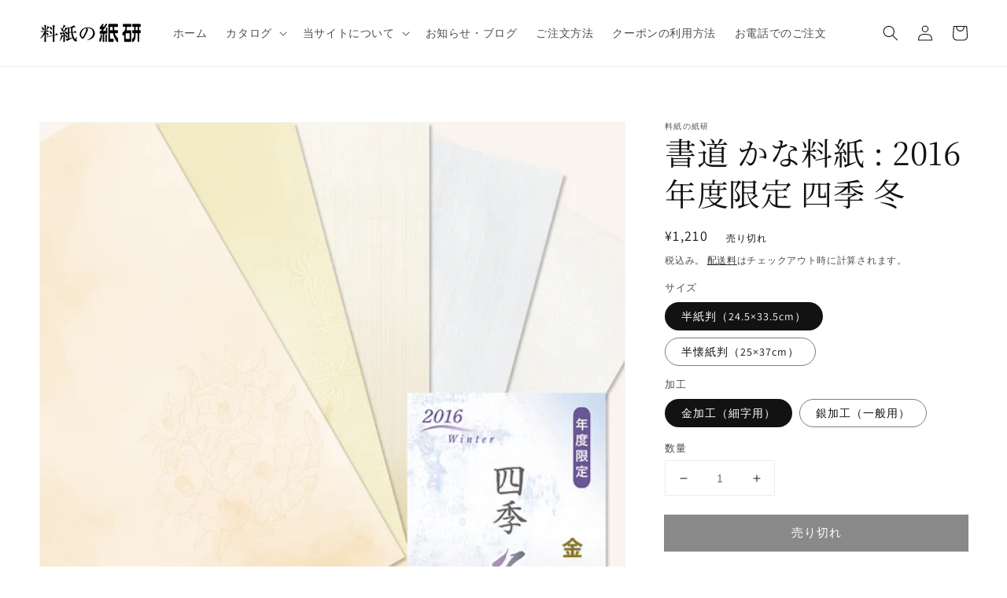

--- FILE ---
content_type: text/html; charset=utf-8
request_url: https://ryoushi.com/products/gentei2016_fuyu
body_size: 31732
content:
<!doctype html>
<html class="no-js" lang="ja">
  <head>

<!-- Google tag (gtag.js) -->
<script async src="https://www.googletagmanager.com/gtag/js?id=G-M4X536QK8W"></script>
<script>
  window.dataLayer = window.dataLayer || [];
  function gtag(){dataLayer.push(arguments);}
  gtag('js', new Date());

  gtag('config', 'G-M4X536QK8W');
</script>

    
    <meta charset="utf-8">
    <meta http-equiv="X-UA-Compatible" content="IE=edge">
    <meta name="viewport" content="width=device-width,initial-scale=1">
    <meta name="theme-color" content="">
    <link rel="canonical" href="https://ryoushi.com/products/gentei2016_fuyu">
    <link rel="preconnect" href="https://cdn.shopify.com" crossorigin><link rel="icon" type="image/png" href="//ryoushi.com/cdn/shop/files/favicon_32x32.png?v=1649147914"><link rel="preconnect" href="https://fonts.shopifycdn.com" crossorigin>

    

<meta property="og:site_name" content="料紙の紙研">
<meta property="og:url" content="https://ryoushi.com/products/gentei2016_fuyu">
<meta property="og:title" content="料紙「2016年度限定 四季 冬」の販売 | かな書道　料紙の通販・オンラインショップ　料紙の紙研">
<meta property="og:type" content="product">
<meta property="og:description" content="料紙「2016年度限定 四季 冬」の販売ページです。模様は「椿・柚子・鶴・月と波・雪景色」の5種を各5枚ずつ組んでおります。半紙・半懐紙サイズの料紙です。料紙の紙研は書のための品質にこだわった料紙を季節ごとに取り揃えた通販サイト・オンラインショップです。一般的な書道用紙とは異なる、より趣のある、芸術性の高い作品を演出することが出来る紙研の料紙をぜひ、ご覧ください。"><meta property="og:image" content="http://ryoushi.com/cdn/shop/products/2016_fuyu_kin.png?v=1663120254">
  <meta property="og:image:secure_url" content="https://ryoushi.com/cdn/shop/products/2016_fuyu_kin.png?v=1663120254">
  <meta property="og:image:width" content="1024">
  <meta property="og:image:height" content="1024"><meta property="og:price:amount" content="1,210">
  <meta property="og:price:currency" content="JPY"><meta name="twitter:site" content="@RyoshiNoSHIKEN"><meta name="twitter:card" content="summary_large_image">
<meta name="twitter:title" content="料紙「2016年度限定 四季 冬」の販売 | かな書道　料紙の通販・オンラインショップ　料紙の紙研">
<meta name="twitter:description" content="料紙「2016年度限定 四季 冬」の販売ページです。模様は「椿・柚子・鶴・月と波・雪景色」の5種を各5枚ずつ組んでおります。半紙・半懐紙サイズの料紙です。料紙の紙研は書のための品質にこだわった料紙を季節ごとに取り揃えた通販サイト・オンラインショップです。一般的な書道用紙とは異なる、より趣のある、芸術性の高い作品を演出することが出来る紙研の料紙をぜひ、ご覧ください。">


    <script src="//ryoushi.com/cdn/shop/t/3/assets/global.js?v=161567614324728653621644816949" defer="defer"></script>
    <script>window.performance && window.performance.mark && window.performance.mark('shopify.content_for_header.start');</script><meta name="google-site-verification" content="lXsMUfqmb7NQB3_JrDSTpoK6e6KoOVI7xkLxu16-vrA">
<meta name="facebook-domain-verification" content="f0y2s92xdp1phf0w77fyyr2ifx0xqd">
<meta name="facebook-domain-verification" content="atncynxmb7y2k2m5w50rwyq3c3kx9b">
<meta id="shopify-digital-wallet" name="shopify-digital-wallet" content="/61106684137/digital_wallets/dialog">
<link rel="alternate" type="application/json+oembed" href="https://ryoushi.com/products/gentei2016_fuyu.oembed">
<script async="async" src="/checkouts/internal/preloads.js?locale=ja-JP"></script>
<script id="shopify-features" type="application/json">{"accessToken":"a193dffe5f4bc114d8e1cfc8f9864a44","betas":["rich-media-storefront-analytics"],"domain":"ryoushi.com","predictiveSearch":false,"shopId":61106684137,"locale":"ja"}</script>
<script>var Shopify = Shopify || {};
Shopify.shop = "ryoushi.myshopify.com";
Shopify.locale = "ja";
Shopify.currency = {"active":"JPY","rate":"1.0"};
Shopify.country = "JP";
Shopify.theme = {"name":"220214 CustomByRagtune","id":130876506345,"schema_name":"Dawn","schema_version":"2.4.0","theme_store_id":887,"role":"main"};
Shopify.theme.handle = "null";
Shopify.theme.style = {"id":null,"handle":null};
Shopify.cdnHost = "ryoushi.com/cdn";
Shopify.routes = Shopify.routes || {};
Shopify.routes.root = "/";</script>
<script type="module">!function(o){(o.Shopify=o.Shopify||{}).modules=!0}(window);</script>
<script>!function(o){function n(){var o=[];function n(){o.push(Array.prototype.slice.apply(arguments))}return n.q=o,n}var t=o.Shopify=o.Shopify||{};t.loadFeatures=n(),t.autoloadFeatures=n()}(window);</script>
<script id="shop-js-analytics" type="application/json">{"pageType":"product"}</script>
<script defer="defer" async type="module" src="//ryoushi.com/cdn/shopifycloud/shop-js/modules/v2/client.init-shop-cart-sync_CRO8OuKI.ja.esm.js"></script>
<script defer="defer" async type="module" src="//ryoushi.com/cdn/shopifycloud/shop-js/modules/v2/chunk.common_A56sv42F.esm.js"></script>
<script type="module">
  await import("//ryoushi.com/cdn/shopifycloud/shop-js/modules/v2/client.init-shop-cart-sync_CRO8OuKI.ja.esm.js");
await import("//ryoushi.com/cdn/shopifycloud/shop-js/modules/v2/chunk.common_A56sv42F.esm.js");

  window.Shopify.SignInWithShop?.initShopCartSync?.({"fedCMEnabled":true,"windoidEnabled":true});

</script>
<script>(function() {
  var isLoaded = false;
  function asyncLoad() {
    if (isLoaded) return;
    isLoaded = true;
    var urls = ["https:\/\/cdn.shopify.com\/s\/files\/1\/0611\/0668\/4137\/t\/3\/assets\/pop_61106684137.js?v=1653179349\u0026shop=ryoushi.myshopify.com","https:\/\/asia-northeast1-affiliate-pr.cloudfunctions.net\/script?shop=ryoushi.myshopify.com","https:\/\/storage.nfcube.com\/instafeed-b494b55673aa71cf9cd3613a140fee08.js?shop=ryoushi.myshopify.com"];
    for (var i = 0; i < urls.length; i++) {
      var s = document.createElement('script');
      s.type = 'text/javascript';
      s.async = true;
      s.src = urls[i];
      var x = document.getElementsByTagName('script')[0];
      x.parentNode.insertBefore(s, x);
    }
  };
  if(window.attachEvent) {
    window.attachEvent('onload', asyncLoad);
  } else {
    window.addEventListener('load', asyncLoad, false);
  }
})();</script>
<script id="__st">var __st={"a":61106684137,"offset":32400,"reqid":"731c47cd-3bcd-41ce-8019-a53fb076f8b9-1768424976","pageurl":"ryoushi.com\/products\/gentei2016_fuyu","u":"79989d4492f0","p":"product","rtyp":"product","rid":7488236159209};</script>
<script>window.ShopifyPaypalV4VisibilityTracking = true;</script>
<script id="captcha-bootstrap">!function(){'use strict';const t='contact',e='account',n='new_comment',o=[[t,t],['blogs',n],['comments',n],[t,'customer']],c=[[e,'customer_login'],[e,'guest_login'],[e,'recover_customer_password'],[e,'create_customer']],r=t=>t.map((([t,e])=>`form[action*='/${t}']:not([data-nocaptcha='true']) input[name='form_type'][value='${e}']`)).join(','),a=t=>()=>t?[...document.querySelectorAll(t)].map((t=>t.form)):[];function s(){const t=[...o],e=r(t);return a(e)}const i='password',u='form_key',d=['recaptcha-v3-token','g-recaptcha-response','h-captcha-response',i],f=()=>{try{return window.sessionStorage}catch{return}},m='__shopify_v',_=t=>t.elements[u];function p(t,e,n=!1){try{const o=window.sessionStorage,c=JSON.parse(o.getItem(e)),{data:r}=function(t){const{data:e,action:n}=t;return t[m]||n?{data:e,action:n}:{data:t,action:n}}(c);for(const[e,n]of Object.entries(r))t.elements[e]&&(t.elements[e].value=n);n&&o.removeItem(e)}catch(o){console.error('form repopulation failed',{error:o})}}const l='form_type',E='cptcha';function T(t){t.dataset[E]=!0}const w=window,h=w.document,L='Shopify',v='ce_forms',y='captcha';let A=!1;((t,e)=>{const n=(g='f06e6c50-85a8-45c8-87d0-21a2b65856fe',I='https://cdn.shopify.com/shopifycloud/storefront-forms-hcaptcha/ce_storefront_forms_captcha_hcaptcha.v1.5.2.iife.js',D={infoText:'hCaptchaによる保護',privacyText:'プライバシー',termsText:'利用規約'},(t,e,n)=>{const o=w[L][v],c=o.bindForm;if(c)return c(t,g,e,D).then(n);var r;o.q.push([[t,g,e,D],n]),r=I,A||(h.body.append(Object.assign(h.createElement('script'),{id:'captcha-provider',async:!0,src:r})),A=!0)});var g,I,D;w[L]=w[L]||{},w[L][v]=w[L][v]||{},w[L][v].q=[],w[L][y]=w[L][y]||{},w[L][y].protect=function(t,e){n(t,void 0,e),T(t)},Object.freeze(w[L][y]),function(t,e,n,w,h,L){const[v,y,A,g]=function(t,e,n){const i=e?o:[],u=t?c:[],d=[...i,...u],f=r(d),m=r(i),_=r(d.filter((([t,e])=>n.includes(e))));return[a(f),a(m),a(_),s()]}(w,h,L),I=t=>{const e=t.target;return e instanceof HTMLFormElement?e:e&&e.form},D=t=>v().includes(t);t.addEventListener('submit',(t=>{const e=I(t);if(!e)return;const n=D(e)&&!e.dataset.hcaptchaBound&&!e.dataset.recaptchaBound,o=_(e),c=g().includes(e)&&(!o||!o.value);(n||c)&&t.preventDefault(),c&&!n&&(function(t){try{if(!f())return;!function(t){const e=f();if(!e)return;const n=_(t);if(!n)return;const o=n.value;o&&e.removeItem(o)}(t);const e=Array.from(Array(32),(()=>Math.random().toString(36)[2])).join('');!function(t,e){_(t)||t.append(Object.assign(document.createElement('input'),{type:'hidden',name:u})),t.elements[u].value=e}(t,e),function(t,e){const n=f();if(!n)return;const o=[...t.querySelectorAll(`input[type='${i}']`)].map((({name:t})=>t)),c=[...d,...o],r={};for(const[a,s]of new FormData(t).entries())c.includes(a)||(r[a]=s);n.setItem(e,JSON.stringify({[m]:1,action:t.action,data:r}))}(t,e)}catch(e){console.error('failed to persist form',e)}}(e),e.submit())}));const S=(t,e)=>{t&&!t.dataset[E]&&(n(t,e.some((e=>e===t))),T(t))};for(const o of['focusin','change'])t.addEventListener(o,(t=>{const e=I(t);D(e)&&S(e,y())}));const B=e.get('form_key'),M=e.get(l),P=B&&M;t.addEventListener('DOMContentLoaded',(()=>{const t=y();if(P)for(const e of t)e.elements[l].value===M&&p(e,B);[...new Set([...A(),...v().filter((t=>'true'===t.dataset.shopifyCaptcha))])].forEach((e=>S(e,t)))}))}(h,new URLSearchParams(w.location.search),n,t,e,['guest_login'])})(!0,!0)}();</script>
<script integrity="sha256-4kQ18oKyAcykRKYeNunJcIwy7WH5gtpwJnB7kiuLZ1E=" data-source-attribution="shopify.loadfeatures" defer="defer" src="//ryoushi.com/cdn/shopifycloud/storefront/assets/storefront/load_feature-a0a9edcb.js" crossorigin="anonymous"></script>
<script data-source-attribution="shopify.dynamic_checkout.dynamic.init">var Shopify=Shopify||{};Shopify.PaymentButton=Shopify.PaymentButton||{isStorefrontPortableWallets:!0,init:function(){window.Shopify.PaymentButton.init=function(){};var t=document.createElement("script");t.src="https://ryoushi.com/cdn/shopifycloud/portable-wallets/latest/portable-wallets.ja.js",t.type="module",document.head.appendChild(t)}};
</script>
<script data-source-attribution="shopify.dynamic_checkout.buyer_consent">
  function portableWalletsHideBuyerConsent(e){var t=document.getElementById("shopify-buyer-consent"),n=document.getElementById("shopify-subscription-policy-button");t&&n&&(t.classList.add("hidden"),t.setAttribute("aria-hidden","true"),n.removeEventListener("click",e))}function portableWalletsShowBuyerConsent(e){var t=document.getElementById("shopify-buyer-consent"),n=document.getElementById("shopify-subscription-policy-button");t&&n&&(t.classList.remove("hidden"),t.removeAttribute("aria-hidden"),n.addEventListener("click",e))}window.Shopify?.PaymentButton&&(window.Shopify.PaymentButton.hideBuyerConsent=portableWalletsHideBuyerConsent,window.Shopify.PaymentButton.showBuyerConsent=portableWalletsShowBuyerConsent);
</script>
<script data-source-attribution="shopify.dynamic_checkout.cart.bootstrap">document.addEventListener("DOMContentLoaded",(function(){function t(){return document.querySelector("shopify-accelerated-checkout-cart, shopify-accelerated-checkout")}if(t())Shopify.PaymentButton.init();else{new MutationObserver((function(e,n){t()&&(Shopify.PaymentButton.init(),n.disconnect())})).observe(document.body,{childList:!0,subtree:!0})}}));
</script>
<script id="sections-script" data-sections="main-product,product-recommendations,header,footer" defer="defer" src="//ryoushi.com/cdn/shop/t/3/compiled_assets/scripts.js?891"></script>
<script>window.performance && window.performance.mark && window.performance.mark('shopify.content_for_header.end');</script>


    <style data-shopify>
      @font-face {
  font-family: Assistant;
  font-weight: 400;
  font-style: normal;
  font-display: swap;
  src: url("//ryoushi.com/cdn/fonts/assistant/assistant_n4.9120912a469cad1cc292572851508ca49d12e768.woff2") format("woff2"),
       url("//ryoushi.com/cdn/fonts/assistant/assistant_n4.6e9875ce64e0fefcd3f4446b7ec9036b3ddd2985.woff") format("woff");
}

      @font-face {
  font-family: Assistant;
  font-weight: 700;
  font-style: normal;
  font-display: swap;
  src: url("//ryoushi.com/cdn/fonts/assistant/assistant_n7.bf44452348ec8b8efa3aa3068825305886b1c83c.woff2") format("woff2"),
       url("//ryoushi.com/cdn/fonts/assistant/assistant_n7.0c887fee83f6b3bda822f1150b912c72da0f7b64.woff") format("woff");
}

      
      
      @font-face {
  font-family: "Noto Serif Japanese";
  font-weight: 400;
  font-style: normal;
  font-display: swap;
  src: url("//ryoushi.com/cdn/fonts/noto_serif_japanese/notoserifjapanese_n4.129a6e5e74f6394a45842b527e9df05be016390b.woff2") format("woff2"),
       url("//ryoushi.com/cdn/fonts/noto_serif_japanese/notoserifjapanese_n4.0c2b83ce635bafb3b9a47772518433a2ba03b1e6.woff") format("woff");
}


      :root {
        --font-body-family: Assistant, sans-serif;
        --font-body-style: normal;
        --font-body-weight: 400;

        --font-heading-family: "Noto Serif Japanese", serif;
        --font-heading-style: normal;
        --font-heading-weight: 400;

        --font-body-scale: 1.0;
        --font-heading-scale: 1.0;

        --color-base-text: 18, 18, 18;
        --color-base-background-1: 255, 255, 255;
        --color-base-background-2: 243, 243, 243;
        --color-base-solid-button-labels: 255, 255, 255;
        --color-base-outline-button-labels: 18, 18, 18;
        --color-base-accent-1: 18, 18, 18;
        --color-base-accent-2: 51, 79, 180;
        --payment-terms-background-color: #ffffff;

        --gradient-base-background-1: #ffffff;
        --gradient-base-background-2: #f3f3f3;
        --gradient-base-accent-1: #121212;
        --gradient-base-accent-2: #334fb4;

        --page-width: 160rem;
        --page-width-margin: 2rem;
      }

      *,
      *::before,
      *::after {
        box-sizing: inherit;
      }

      html {
        box-sizing: border-box;
        font-size: calc(var(--font-body-scale) * 62.5%);
        height: 100%;
      }

      body {
        display: grid;
        grid-template-rows: auto auto 1fr auto;
        grid-template-columns: 100%;
        min-height: 100%;
        margin: 0;
        font-size: 1.5rem;
        letter-spacing: 0.06rem;
        line-height: calc(1 + 0.8 / var(--font-body-scale));
        font-family: var(--font-body-family);
        font-style: var(--font-body-style);
        font-weight: var(--font-body-weight);
      }

      @media screen and (min-width: 750px) {
        body {
          font-size: 1.6rem;
        }
      }
    </style>

    <link href="//ryoushi.com/cdn/shop/t/3/assets/base.css?v=162186676865885256611644816930" rel="stylesheet" type="text/css" media="all" />
<link rel="preload" as="font" href="//ryoushi.com/cdn/fonts/assistant/assistant_n4.9120912a469cad1cc292572851508ca49d12e768.woff2" type="font/woff2" crossorigin><link rel="preload" as="font" href="//ryoushi.com/cdn/fonts/noto_serif_japanese/notoserifjapanese_n4.129a6e5e74f6394a45842b527e9df05be016390b.woff2" type="font/woff2" crossorigin><link rel="stylesheet" href="//ryoushi.com/cdn/shop/t/3/assets/component-predictive-search.css?v=10425135875555615991644816942" media="print" onload="this.media='all'"><script>document.documentElement.className = document.documentElement.className.replace('no-js', 'js');</script>
    <meta name="google-site-verification" content="Hge7AnQYhZex_fiwCK1-S8dgRWXruqQcBk2uJzUQpaA" />
    
<!-- Global site tag (gtag.js) - Google Ads -->
<script async src="https://www.googletagmanager.com/gtag/js?id=AW-10864290855"></script>
<script>
  window.dataLayer = window.dataLayer || [];
  function gtag(){dataLayer.push(arguments);}
  gtag('js', new Date());

  gtag('config', 'AW-10864290855');
</script>
    
    
  

    <!-- Upsell & Cross Sell - Selleasy by Logbase - Starts -->
      <script src='https://upsell-app.logbase.io/lb-upsell.js?shop=ryoushi.myshopify.com' defer></script>
    <!-- Upsell & Cross Sell - Selleasy by Logbase - Ends -->
<script type="text/javascript">
  window.Pop = window.Pop || {};
  window.Pop.common = window.Pop.common || {};
  window.Pop.common.shop = {
    permanent_domain: 'ryoushi.myshopify.com',
    currency: "JPY",
    money_format: "¥{{amount_no_decimals}}",
    id: 61106684137
  };
  

  window.Pop.common.template = 'product';
  window.Pop.common.cart = {};
  window.Pop.common.vapid_public_key = "BJuXCmrtTK335SuczdNVYrGVtP_WXn4jImChm49st7K7z7e8gxSZUKk4DhUpk8j2Xpiw5G4-ylNbMKLlKkUEU98=";
  window.Pop.global_config = {"asset_urls":{"loy":{},"rev":{},"pu":{"init_js":null},"widgets":{"init_js":"https:\/\/cdn.shopify.com\/s\/files\/1\/0194\/1736\/6592\/t\/1\/assets\/ba_widget_init.js?v=1728041536","modal_js":"https:\/\/cdn.shopify.com\/s\/files\/1\/0194\/1736\/6592\/t\/1\/assets\/ba_widget_modal.js?v=1728041538","modal_css":"https:\/\/cdn.shopify.com\/s\/files\/1\/0194\/1736\/6592\/t\/1\/assets\/ba_widget_modal.css?v=1654723622"},"forms":{},"global":{"helper_js":"https:\/\/cdn.shopify.com\/s\/files\/1\/0194\/1736\/6592\/t\/1\/assets\/ba_pop_tracking.js?v=1704919189"}},"proxy_paths":{"pop":"\/apps\/ba-pop","app_metrics":"\/apps\/ba-pop\/app_metrics","push_subscription":"\/apps\/ba-pop\/push"},"aat":["pop"],"pv":false,"sts":false,"bam":true,"batc":true,"base_money_format":"¥{{amount_no_decimals}}","online_store_version":2,"loy_js_api_enabled":false,"shop":{"id":61106684137,"name":"料紙の紙研","domain":"ryoushi.com"}};
  window.Pop.widgets_config = {"id":20965,"active":false,"frequency_limit_amount":2,"frequency_limit_time_unit":"days","background_image":{"position":"none","widget_background_preview_url":""},"initial_state":{"body":"今すぐ使えるクーポンを獲得","title":"メール登録で300円OFF","cta_text":"クーポンを獲得する","show_email":"true","action_text":"登録中","footer_text":"当社からお送りするメールにはいつでも配信解除可能なリンクを設定しております。","dismiss_text":"やめておく","email_placeholder":"メールアドレス","phone_placeholder":"Phone Number"},"success_state":{"body":"クーポンコードをコピーして購入画面で入力頂くか、以下の「クーポンを有効にして買い物を続ける」ボタンからのご購入で自動的にクーポンが適用になります。","title":"ありがとうございます！300円OFFクーポンコードは「SHIKI」です。","cta_text":"クーポンを有効にして買い物を続ける","cta_action":"open_url","redirect_url":"https:\/\/ryoushi.com\/discount\/SHIKI","open_url_new_tab":"false"},"closed_state":{"action":"close_widget","font_size":"20","action_text":"GET 10% OFF","display_offset":"300","display_position":"left"},"error_state":{"submit_error":"エラーが起こりました。後ほどお試しください。","invalid_email":"正確なメールアドレスをご入力ください","error_subscribing":"登録エラーです。再度お試しください。","already_registered":"既にメールアドレスが登録されています。","invalid_phone_number":"Please enter valid phone number!"},"trigger":{"action":"on_timer","delay_in_seconds":"0"},"colors":{"link_color":"#4FC3F7","sticky_bar_bg":"#C62828","cta_font_color":"#fff","body_font_color":"#000","sticky_bar_text":"#fff","background_color":"#fff","error_text_color":"#ff2626","title_font_color":"#000","footer_font_color":"#bbb","dismiss_font_color":"#bbb","cta_background_color":"#000","sticky_coupon_bar_bg":"#286ef8","error_text_background":"","sticky_coupon_bar_text":"#fff"},"sticky_coupon_bar":{"enabled":"false","message":"Don't forget to use your code"},"display_style":{"font":"Arial","size":"regular","align":"center"},"dismissable":true,"has_background":false,"opt_in_channels":["email"],"rules":[],"widget_css":".powered_by_rivo{\n  display: none;\n}\n.ba_widget_main_design {\n  background: #fff;\n}\n.ba_widget_content{text-align: center}\n.ba_widget_parent{\n  font-family: Arial;\n}\n.ba_widget_parent.background{\n}\n.ba_widget_left_content{\n}\n.ba_widget_right_content{\n}\n#ba_widget_cta_button:disabled{\n  background: #000cc;\n}\n#ba_widget_cta_button{\n  background: #000;\n  color: #fff;\n}\n#ba_widget_cta_button:after {\n  background: #000e0;\n}\n.ba_initial_state_title, .ba_success_state_title{\n  color: #000;\n}\n.ba_initial_state_body, .ba_success_state_body{\n  color: #000;\n}\n.ba_initial_state_dismiss_text{\n  color: #bbb;\n}\n.ba_initial_state_footer_text, .ba_initial_state_sms_agreement{\n  color: #bbb;\n}\n.ba_widget_error{\n  color: #ff2626;\n  background: ;\n}\n.ba_link_color{\n  color: #4FC3F7;\n}\n","custom_css":null,"logo":null};
</script>


<script type="text/javascript">
  

  (function() {
    //Global snippet for Email Popups
    //this is updated automatically - do not edit manually.
    document.addEventListener('DOMContentLoaded', function() {
      function loadScript(src, defer, done) {
        var js = document.createElement('script');
        js.src = src;
        js.defer = defer;
        js.onload = function(){done();};
        js.onerror = function(){
          done(new Error('Failed to load script ' + src));
        };
        document.head.appendChild(js);
      }

      function browserSupportsAllFeatures() {
        return window.Promise && window.fetch && window.Symbol;
      }

      if (browserSupportsAllFeatures()) {
        main();
      } else {
        loadScript('https://polyfill-fastly.net/v3/polyfill.min.js?features=Promise,fetch', true, main);
      }

      function loadAppScripts(){
        const popAppEmbedEnabled = document.getElementById("pop-app-embed-init");

        if (window.Pop.global_config.aat.includes("pop") && !popAppEmbedEnabled){
          loadScript(window.Pop.global_config.asset_urls.widgets.init_js, true, function(){});
        }
      }

      function main(err) {
        loadScript(window.Pop.global_config.asset_urls.global.helper_js, false, loadAppScripts);
      }
    });
  })();
</script>

<!-- BEGIN app block: shopify://apps/smart-seo/blocks/smartseo/7b0a6064-ca2e-4392-9a1d-8c43c942357b --><meta name="smart-seo-integrated" content="true" /><!-- metatagsSavedToSEOFields:  --><!-- BEGIN app snippet: smartseo.product.metatags --><!-- product_seo_template_metafield:  --><title>料紙「2016年度限定 四季 冬」の販売 | かな書道　料紙の通販・オンラインショップ　料紙の紙研</title>
<meta name="description" content="料紙「2016年度限定 四季 冬」の販売ページです。模様は「椿・柚子・鶴・月と波・雪景色」の5種を各5枚ずつ組んでおります。半紙・半懐紙サイズの料紙です。料紙の紙研は書のための品質にこだわった料紙を季節ごとに取り揃えた通販サイト・オンラインショップです。一般的な書道用紙とは異なる、より趣のある、芸術性の高い作品を演出することが出来る紙研の料紙をぜひ、ご覧ください。" />
<meta name="smartseo-timestamp" content="0" /><!-- END app snippet --><!-- END app block --><!-- BEGIN app block: shopify://apps/cross-sell-upsell-pro/blocks/crosssell/a1de75bd-abc2-408f-b8be-5bce11f6a502 -->




<div id="buddha-crosssell" class="simple" style="display: none;">
    <div class="bcsell-atc-popup" style="display:none;">
        <div class="bcsell-atc-head"> <span></span> <span onclick="buddhaCrosssell.addToCartPopup('hide');"> <svg xmlns="http://www.w3.org/2000/svg" width="12" height="12" viewBox="0 0 24 24"><path d="M23.954 21.03l-9.184-9.095 9.092-9.174-2.832-2.807-9.09 9.179-9.176-9.088-2.81 2.81 9.186 9.105-9.095 9.184 2.81 2.81 9.112-9.192 9.18 9.1z"/></svg></span></div>
        <a class="bcsell-atc-product" href="javascript:void(0);" rel="nofollow">
            <img class="bcsell-atc-product-image"/>
            <div>
                <div class="bcsell-atc-product-name"> </div>
                <div class="bcsell-atc-product-variant"> </div>
            </div>
        </a>
        <a href="/cart" class="bcsell-view-cart"> VIEW CART</a>
    </div>
    <div class="bcsell-upsell-popup" style="display:none;">
        <div class="bcsell-upsell-head"> <span></span> <div onclick="buddhaCrosssell.upsellPopup('hide');"> <svg xmlns="http://www.w3.org/2000/svg" width="12" height="12" viewBox="0 0 24 24"><path d="M23.954 21.03l-9.184-9.095 9.092-9.174-2.832-2.807-9.09 9.179-9.176-9.088-2.81 2.81 9.186 9.105-9.095 9.184 2.81 2.81 9.112-9.192 9.18 9.1z"/></svg></div></div>
        <ul class="bcsell-upsell-list">
            <li class="bcsell-upsell-product bcsell-uninit">
                <div class="bcsell-upsell-product-image"><img/></div>
                <div class="bcsell-upsell-product-info">
                    <div class="bcsell-upsell-product-name"> </div>
                    <div class="bcsell-upsell-product-prices">
                        <div class="bcsell-upsell-product-price"></div>
                        <div class="bcsell-upsell-product-price-old"></div>
                    </div>
                    <div class="bcsell-upsell-product-variants"><div class="bcsell-select"><select name="select-4" id="bcsell-select-4"></select></div></div>
                </div>
                <div class="bcsell-upsell-btn">Add to Cart</div>
            </li>
        </ul>
        <div class="bcsell-upsell-footer">
            <div class="bcsell-upsell-btn" onclick="buddhaCrosssell.upsellPopup('hide');">Continue</div>
        </div>  
    </div>
    <div class="bcsell-section bcsell-section-uninit" scrollpos="0" scrollstep="310">
        <div class="bcsell-header"></div>
        <div class="bcsell-arrow bcsell-angle-left"><span></span></div>
        <div class="bcsell-list-wrap">
            
            <ul class="bcsell-list">
                
                
                <li class="bcsell-item bcsell-item-0">
                    <div class="bcsell-img"><a href=""><img src="" alt="none" class="" width="" height=""/></a></div>
                    <div class="bcsell-content">
                        <span class="bcsell-product-name">  </span>
                        <div class="bcsell-product-rating-stars bcsell-hidden"><div class="bcsell-product-rating-stars-active"></div></div>
                        <div class="bcsell-variants bcsell-merged bcsell-hidden"><div class="bcsell-select"><select name="select-1" id="bcsell-select-1"></select></div></div>
                        <div class="bcsell-product-prices">
                            <div class="bcsell-product-price"></div>
                            <div class="bcsell-product-price-old"></div>
                        </div>
                        <div class="bcsell-add-to-cart">
                            <span><svg width="17px" height="17px" viewBox="0 0 26.303867 22.28574" xmlns="http://www.w3.org/2000/svg" xmlns:svg="http://www.w3.org/2000/svg">
                                <g transform="translate(-40.095075,-44.8651)">
                                    <path style="fill:none;" d="M 47.957463,48.905141 H 65.71277 l -3.581753,8.940095 H 48.450647 L 43.641933,45.329385 H 40.55936" />
                                    <path style="fill:none;" d="m 47.772608,59.910044 -0.562681,1.269647 c -0.243064,0.547864 0.15875,1.164873 0.758472,1.164873 h 14.970126" />
                                    <path style="fill:none;" d="m 50.640339,65.330475 c 0,0.748947 -0.607131,1.356078 -1.356431,1.356078 -0.748947,0 -1.356078,-0.607131 -1.356078,-1.356078 0,-0.7493 0.607131,-1.356078 1.356078,-1.356078 0.7493,0 1.356431,0.606778 1.356431,1.356078 z" />
                                    <path style="fill:none;" d="m 62.598095,65.330475 c 0,0.748947 -0.607484,1.356078 -1.356431,1.356078 -0.748947,0 -1.35643,-0.607131 -1.35643,-1.356078 0,-0.7493 0.607483,-1.356078 1.35643,-1.356078 0.748947,0 1.356431,0.606778 1.356431,1.356078 z" />
                                    <path style="fill:none;" d="m 50.640339,50.652096 1.027641,5.522737" />
                                    <path style="fill:none;" d="M 59.941325,50.652096 58.932733,56.07288" />
                                    <path style="fill:none;" d="m 55.322405,50.652096 v 5.136798" />
                                </g>
                            </svg></span>
                            <span class="bcsell-text">Add to Cart</span>
                        </div>
                    </div>
                </li>
                
                <li class="bcsell-item bcsell-item-1">
                    <div class="bcsell-img"><a href=""><img src="" alt="none" class="" width="" height=""/></a></div>
                    <div class="bcsell-content">
                        <span class="bcsell-product-name">  </span>
                        <div class="bcsell-product-rating-stars bcsell-hidden"><div class="bcsell-product-rating-stars-active"></div></div>
                        <div class="bcsell-variants bcsell-merged bcsell-hidden"><div class="bcsell-select"><select name="select-1" id="bcsell-select-1"></select></div></div>
                        <div class="bcsell-product-prices">
                            <div class="bcsell-product-price"></div>
                            <div class="bcsell-product-price-old"></div>
                        </div>
                        <div class="bcsell-add-to-cart">
                            <span><svg width="17px" height="17px" viewBox="0 0 26.303867 22.28574" xmlns="http://www.w3.org/2000/svg" xmlns:svg="http://www.w3.org/2000/svg">
                                <g transform="translate(-40.095075,-44.8651)">
                                    <path style="fill:none;" d="M 47.957463,48.905141 H 65.71277 l -3.581753,8.940095 H 48.450647 L 43.641933,45.329385 H 40.55936" />
                                    <path style="fill:none;" d="m 47.772608,59.910044 -0.562681,1.269647 c -0.243064,0.547864 0.15875,1.164873 0.758472,1.164873 h 14.970126" />
                                    <path style="fill:none;" d="m 50.640339,65.330475 c 0,0.748947 -0.607131,1.356078 -1.356431,1.356078 -0.748947,0 -1.356078,-0.607131 -1.356078,-1.356078 0,-0.7493 0.607131,-1.356078 1.356078,-1.356078 0.7493,0 1.356431,0.606778 1.356431,1.356078 z" />
                                    <path style="fill:none;" d="m 62.598095,65.330475 c 0,0.748947 -0.607484,1.356078 -1.356431,1.356078 -0.748947,0 -1.35643,-0.607131 -1.35643,-1.356078 0,-0.7493 0.607483,-1.356078 1.35643,-1.356078 0.748947,0 1.356431,0.606778 1.356431,1.356078 z" />
                                    <path style="fill:none;" d="m 50.640339,50.652096 1.027641,5.522737" />
                                    <path style="fill:none;" d="M 59.941325,50.652096 58.932733,56.07288" />
                                    <path style="fill:none;" d="m 55.322405,50.652096 v 5.136798" />
                                </g>
                            </svg></span>
                            <span class="bcsell-text">Add to Cart</span>
                        </div>
                    </div>
                </li>
                
                <li class="bcsell-item bcsell-item-2">
                    <div class="bcsell-img"><a href=""><img src="" alt="none" class="" width="" height=""/></a></div>
                    <div class="bcsell-content">
                        <span class="bcsell-product-name">  </span>
                        <div class="bcsell-product-rating-stars bcsell-hidden"><div class="bcsell-product-rating-stars-active"></div></div>
                        <div class="bcsell-variants bcsell-merged bcsell-hidden"><div class="bcsell-select"><select name="select-1" id="bcsell-select-1"></select></div></div>
                        <div class="bcsell-product-prices">
                            <div class="bcsell-product-price"></div>
                            <div class="bcsell-product-price-old"></div>
                        </div>
                        <div class="bcsell-add-to-cart">
                            <span><svg width="17px" height="17px" viewBox="0 0 26.303867 22.28574" xmlns="http://www.w3.org/2000/svg" xmlns:svg="http://www.w3.org/2000/svg">
                                <g transform="translate(-40.095075,-44.8651)">
                                    <path style="fill:none;" d="M 47.957463,48.905141 H 65.71277 l -3.581753,8.940095 H 48.450647 L 43.641933,45.329385 H 40.55936" />
                                    <path style="fill:none;" d="m 47.772608,59.910044 -0.562681,1.269647 c -0.243064,0.547864 0.15875,1.164873 0.758472,1.164873 h 14.970126" />
                                    <path style="fill:none;" d="m 50.640339,65.330475 c 0,0.748947 -0.607131,1.356078 -1.356431,1.356078 -0.748947,0 -1.356078,-0.607131 -1.356078,-1.356078 0,-0.7493 0.607131,-1.356078 1.356078,-1.356078 0.7493,0 1.356431,0.606778 1.356431,1.356078 z" />
                                    <path style="fill:none;" d="m 62.598095,65.330475 c 0,0.748947 -0.607484,1.356078 -1.356431,1.356078 -0.748947,0 -1.35643,-0.607131 -1.35643,-1.356078 0,-0.7493 0.607483,-1.356078 1.35643,-1.356078 0.748947,0 1.356431,0.606778 1.356431,1.356078 z" />
                                    <path style="fill:none;" d="m 50.640339,50.652096 1.027641,5.522737" />
                                    <path style="fill:none;" d="M 59.941325,50.652096 58.932733,56.07288" />
                                    <path style="fill:none;" d="m 55.322405,50.652096 v 5.136798" />
                                </g>
                            </svg></span>
                            <span class="bcsell-text">Add to Cart</span>
                        </div>
                    </div>
                </li>
                
                <li class="bcsell-item bcsell-item-3">
                    <div class="bcsell-img"><a href=""><img src="" alt="none" class="" width="" height=""/></a></div>
                    <div class="bcsell-content">
                        <span class="bcsell-product-name">  </span>
                        <div class="bcsell-product-rating-stars bcsell-hidden"><div class="bcsell-product-rating-stars-active"></div></div>
                        <div class="bcsell-variants bcsell-merged bcsell-hidden"><div class="bcsell-select"><select name="select-1" id="bcsell-select-1"></select></div></div>
                        <div class="bcsell-product-prices">
                            <div class="bcsell-product-price"></div>
                            <div class="bcsell-product-price-old"></div>
                        </div>
                        <div class="bcsell-add-to-cart">
                            <span><svg width="17px" height="17px" viewBox="0 0 26.303867 22.28574" xmlns="http://www.w3.org/2000/svg" xmlns:svg="http://www.w3.org/2000/svg">
                                <g transform="translate(-40.095075,-44.8651)">
                                    <path style="fill:none;" d="M 47.957463,48.905141 H 65.71277 l -3.581753,8.940095 H 48.450647 L 43.641933,45.329385 H 40.55936" />
                                    <path style="fill:none;" d="m 47.772608,59.910044 -0.562681,1.269647 c -0.243064,0.547864 0.15875,1.164873 0.758472,1.164873 h 14.970126" />
                                    <path style="fill:none;" d="m 50.640339,65.330475 c 0,0.748947 -0.607131,1.356078 -1.356431,1.356078 -0.748947,0 -1.356078,-0.607131 -1.356078,-1.356078 0,-0.7493 0.607131,-1.356078 1.356078,-1.356078 0.7493,0 1.356431,0.606778 1.356431,1.356078 z" />
                                    <path style="fill:none;" d="m 62.598095,65.330475 c 0,0.748947 -0.607484,1.356078 -1.356431,1.356078 -0.748947,0 -1.35643,-0.607131 -1.35643,-1.356078 0,-0.7493 0.607483,-1.356078 1.35643,-1.356078 0.748947,0 1.356431,0.606778 1.356431,1.356078 z" />
                                    <path style="fill:none;" d="m 50.640339,50.652096 1.027641,5.522737" />
                                    <path style="fill:none;" d="M 59.941325,50.652096 58.932733,56.07288" />
                                    <path style="fill:none;" d="m 55.322405,50.652096 v 5.136798" />
                                </g>
                            </svg></span>
                            <span class="bcsell-text">Add to Cart</span>
                        </div>
                    </div>
                </li>
                
                <li class="bcsell-item bcsell-item-4">
                    <div class="bcsell-img"><a href=""><img src="" alt="none" class="" width="" height=""/></a></div>
                    <div class="bcsell-content">
                        <span class="bcsell-product-name">  </span>
                        <div class="bcsell-product-rating-stars bcsell-hidden"><div class="bcsell-product-rating-stars-active"></div></div>
                        <div class="bcsell-variants bcsell-merged bcsell-hidden"><div class="bcsell-select"><select name="select-1" id="bcsell-select-1"></select></div></div>
                        <div class="bcsell-product-prices">
                            <div class="bcsell-product-price"></div>
                            <div class="bcsell-product-price-old"></div>
                        </div>
                        <div class="bcsell-add-to-cart">
                            <span><svg width="17px" height="17px" viewBox="0 0 26.303867 22.28574" xmlns="http://www.w3.org/2000/svg" xmlns:svg="http://www.w3.org/2000/svg">
                                <g transform="translate(-40.095075,-44.8651)">
                                    <path style="fill:none;" d="M 47.957463,48.905141 H 65.71277 l -3.581753,8.940095 H 48.450647 L 43.641933,45.329385 H 40.55936" />
                                    <path style="fill:none;" d="m 47.772608,59.910044 -0.562681,1.269647 c -0.243064,0.547864 0.15875,1.164873 0.758472,1.164873 h 14.970126" />
                                    <path style="fill:none;" d="m 50.640339,65.330475 c 0,0.748947 -0.607131,1.356078 -1.356431,1.356078 -0.748947,0 -1.356078,-0.607131 -1.356078,-1.356078 0,-0.7493 0.607131,-1.356078 1.356078,-1.356078 0.7493,0 1.356431,0.606778 1.356431,1.356078 z" />
                                    <path style="fill:none;" d="m 62.598095,65.330475 c 0,0.748947 -0.607484,1.356078 -1.356431,1.356078 -0.748947,0 -1.35643,-0.607131 -1.35643,-1.356078 0,-0.7493 0.607483,-1.356078 1.35643,-1.356078 0.748947,0 1.356431,0.606778 1.356431,1.356078 z" />
                                    <path style="fill:none;" d="m 50.640339,50.652096 1.027641,5.522737" />
                                    <path style="fill:none;" d="M 59.941325,50.652096 58.932733,56.07288" />
                                    <path style="fill:none;" d="m 55.322405,50.652096 v 5.136798" />
                                </g>
                            </svg></span>
                            <span class="bcsell-text">Add to Cart</span>
                        </div>
                    </div>
                </li>
                
                <li class="bcsell-item bcsell-item-5">
                    <div class="bcsell-img"><a href=""><img src="" alt="none" class="" width="" height=""/></a></div>
                    <div class="bcsell-content">
                        <span class="bcsell-product-name">  </span>
                        <div class="bcsell-product-rating-stars bcsell-hidden"><div class="bcsell-product-rating-stars-active"></div></div>
                        <div class="bcsell-variants bcsell-merged bcsell-hidden"><div class="bcsell-select"><select name="select-1" id="bcsell-select-1"></select></div></div>
                        <div class="bcsell-product-prices">
                            <div class="bcsell-product-price"></div>
                            <div class="bcsell-product-price-old"></div>
                        </div>
                        <div class="bcsell-add-to-cart">
                            <span><svg width="17px" height="17px" viewBox="0 0 26.303867 22.28574" xmlns="http://www.w3.org/2000/svg" xmlns:svg="http://www.w3.org/2000/svg">
                                <g transform="translate(-40.095075,-44.8651)">
                                    <path style="fill:none;" d="M 47.957463,48.905141 H 65.71277 l -3.581753,8.940095 H 48.450647 L 43.641933,45.329385 H 40.55936" />
                                    <path style="fill:none;" d="m 47.772608,59.910044 -0.562681,1.269647 c -0.243064,0.547864 0.15875,1.164873 0.758472,1.164873 h 14.970126" />
                                    <path style="fill:none;" d="m 50.640339,65.330475 c 0,0.748947 -0.607131,1.356078 -1.356431,1.356078 -0.748947,0 -1.356078,-0.607131 -1.356078,-1.356078 0,-0.7493 0.607131,-1.356078 1.356078,-1.356078 0.7493,0 1.356431,0.606778 1.356431,1.356078 z" />
                                    <path style="fill:none;" d="m 62.598095,65.330475 c 0,0.748947 -0.607484,1.356078 -1.356431,1.356078 -0.748947,0 -1.35643,-0.607131 -1.35643,-1.356078 0,-0.7493 0.607483,-1.356078 1.35643,-1.356078 0.748947,0 1.356431,0.606778 1.356431,1.356078 z" />
                                    <path style="fill:none;" d="m 50.640339,50.652096 1.027641,5.522737" />
                                    <path style="fill:none;" d="M 59.941325,50.652096 58.932733,56.07288" />
                                    <path style="fill:none;" d="m 55.322405,50.652096 v 5.136798" />
                                </g>
                            </svg></span>
                            <span class="bcsell-text">Add to Cart</span>
                        </div>
                    </div>
                </li>
                
                <li class="bcsell-item bcsell-item-6">
                    <div class="bcsell-img"><a href=""><img src="" alt="none" class="" width="" height=""/></a></div>
                    <div class="bcsell-content">
                        <span class="bcsell-product-name">  </span>
                        <div class="bcsell-product-rating-stars bcsell-hidden"><div class="bcsell-product-rating-stars-active"></div></div>
                        <div class="bcsell-variants bcsell-merged bcsell-hidden"><div class="bcsell-select"><select name="select-1" id="bcsell-select-1"></select></div></div>
                        <div class="bcsell-product-prices">
                            <div class="bcsell-product-price"></div>
                            <div class="bcsell-product-price-old"></div>
                        </div>
                        <div class="bcsell-add-to-cart">
                            <span><svg width="17px" height="17px" viewBox="0 0 26.303867 22.28574" xmlns="http://www.w3.org/2000/svg" xmlns:svg="http://www.w3.org/2000/svg">
                                <g transform="translate(-40.095075,-44.8651)">
                                    <path style="fill:none;" d="M 47.957463,48.905141 H 65.71277 l -3.581753,8.940095 H 48.450647 L 43.641933,45.329385 H 40.55936" />
                                    <path style="fill:none;" d="m 47.772608,59.910044 -0.562681,1.269647 c -0.243064,0.547864 0.15875,1.164873 0.758472,1.164873 h 14.970126" />
                                    <path style="fill:none;" d="m 50.640339,65.330475 c 0,0.748947 -0.607131,1.356078 -1.356431,1.356078 -0.748947,0 -1.356078,-0.607131 -1.356078,-1.356078 0,-0.7493 0.607131,-1.356078 1.356078,-1.356078 0.7493,0 1.356431,0.606778 1.356431,1.356078 z" />
                                    <path style="fill:none;" d="m 62.598095,65.330475 c 0,0.748947 -0.607484,1.356078 -1.356431,1.356078 -0.748947,0 -1.35643,-0.607131 -1.35643,-1.356078 0,-0.7493 0.607483,-1.356078 1.35643,-1.356078 0.748947,0 1.356431,0.606778 1.356431,1.356078 z" />
                                    <path style="fill:none;" d="m 50.640339,50.652096 1.027641,5.522737" />
                                    <path style="fill:none;" d="M 59.941325,50.652096 58.932733,56.07288" />
                                    <path style="fill:none;" d="m 55.322405,50.652096 v 5.136798" />
                                </g>
                            </svg></span>
                            <span class="bcsell-text">Add to Cart</span>
                        </div>
                    </div>
                </li>
                
                <li class="bcsell-item bcsell-item-7">
                    <div class="bcsell-img"><a href=""><img src="" alt="none" class="" width="" height=""/></a></div>
                    <div class="bcsell-content">
                        <span class="bcsell-product-name">  </span>
                        <div class="bcsell-product-rating-stars bcsell-hidden"><div class="bcsell-product-rating-stars-active"></div></div>
                        <div class="bcsell-variants bcsell-merged bcsell-hidden"><div class="bcsell-select"><select name="select-1" id="bcsell-select-1"></select></div></div>
                        <div class="bcsell-product-prices">
                            <div class="bcsell-product-price"></div>
                            <div class="bcsell-product-price-old"></div>
                        </div>
                        <div class="bcsell-add-to-cart">
                            <span><svg width="17px" height="17px" viewBox="0 0 26.303867 22.28574" xmlns="http://www.w3.org/2000/svg" xmlns:svg="http://www.w3.org/2000/svg">
                                <g transform="translate(-40.095075,-44.8651)">
                                    <path style="fill:none;" d="M 47.957463,48.905141 H 65.71277 l -3.581753,8.940095 H 48.450647 L 43.641933,45.329385 H 40.55936" />
                                    <path style="fill:none;" d="m 47.772608,59.910044 -0.562681,1.269647 c -0.243064,0.547864 0.15875,1.164873 0.758472,1.164873 h 14.970126" />
                                    <path style="fill:none;" d="m 50.640339,65.330475 c 0,0.748947 -0.607131,1.356078 -1.356431,1.356078 -0.748947,0 -1.356078,-0.607131 -1.356078,-1.356078 0,-0.7493 0.607131,-1.356078 1.356078,-1.356078 0.7493,0 1.356431,0.606778 1.356431,1.356078 z" />
                                    <path style="fill:none;" d="m 62.598095,65.330475 c 0,0.748947 -0.607484,1.356078 -1.356431,1.356078 -0.748947,0 -1.35643,-0.607131 -1.35643,-1.356078 0,-0.7493 0.607483,-1.356078 1.35643,-1.356078 0.748947,0 1.356431,0.606778 1.356431,1.356078 z" />
                                    <path style="fill:none;" d="m 50.640339,50.652096 1.027641,5.522737" />
                                    <path style="fill:none;" d="M 59.941325,50.652096 58.932733,56.07288" />
                                    <path style="fill:none;" d="m 55.322405,50.652096 v 5.136798" />
                                </g>
                            </svg></span>
                            <span class="bcsell-text">Add to Cart</span>
                        </div>
                    </div>
                </li>
                
            </ul>
            
        </div>
        <div class="bcsell-arrow bcsell-angle-right"><span></span></div>
    </div>
    <label for="bcsell-select-1"> Variant 1 </label>
    <label for="bcsell-select-2"> Variant 2 </label>
    <label for="bcsell-select-3"> Variant 3 </label>
</div> 


<script>
    buddhaCrosssell = {};
    buddhaCrosssell.productHandle='gentei2016_fuyu';
    buddhaCrosssell.productId='7488236159209';
    buddhaCrosssell.collectionHandle='';
    buddhaCrosssell.pageHandle='';
    buddhaCrosssell.shopUrl='https://ryoushi.com';
    buddhaCrosssell.template='product';
    buddhaCrosssell.moneyFormat= '¥{{amount_no_decimals}}';
    buddhaCrosssell.shopLocale = '';buddhaCrosssell.productsFromCollection=[];
        buddhaCrosssell.randomProducts=[];buddhaCrosssell.newestProducts = [];
    buddhaCrosssell.bestSellingProducts = ["karakami_han","karakami_zen","goshiki_set","gara_set","some_634","some_638","some_654","clearfile","goshiki_shippou","yamato_set","some_612","takara_702","kotobuki_82","some_614","some_set","goshiki_hanabishi",];buddhaCrosssell.youMayAlsoLikeProducts = [];buddhaCrosssell.disableScriptTagCheck = true;
    buddhaCrosssell.uniqueProducts = false;
    buddhaCrosssell.schema = {"enableAlsoBought":true,"enableYouMayAlsoLike":false,"enableNewestProducts":false,"enableBestSellingProducts":false,"enableRecentlyViewedProducts":true,"enableManualCollection":false,"enableAlsoBoughtStars":false,"enableUpsell":false,"enableZoomAnimation":false,"enableSlideshowAnimation":true,"enableCrop":true,"enableVariants":true,"enablePrice":true,"theme":"simple","carouselSize":"8","abWidgetTitle":"本商品をお買い上げの方におすすめの商品","ymalWidgetTitle":"Related Products","npWidgetTitle":"Newest Products","bsWidgetTitle":"Best Selling Products ","rvWidgetTitle":"最近ご覧になった商品","addToCartText":"カートに追加","addToCartPopupHeaderSuccess":"JUST ADDED TO YOUR CART","addToCartPopupHeaderError":"OUT OF STOCK","addToCartPopupViewCart":"VIEW CART","upsellAddToCart":"Add to Cart","upsellContinue":"Continue","widgetTitleColor":"#000000","widgetProductNameColor":"#ffffff","widgetAddToCartColor":"#008060","widgetSimplePriceColor":"#ff0000","widgetSimpleTextColor":"#333333"};
    buddhaCrosssell.schemaMCE =[];
    buddhaCrosssell.schemaUpsell =[];
    buddhaCrosssell.alsoBought = [];

    

    /* customer fixes */
    buddhaCrosssell.loadFixes = function(jQueryCrosssell) {
    buddhaCrosssell.themeFixesBefore = function(){ jQueryCrosssell("head").append("<style id=\"bcsellThemeStyle\"> .product-recommendations {display: none !important;} </style>"); }

    }

    function csLoadJS(file, async = true) {
        let script = document.createElement("script");
        script.setAttribute("src", file);
        script.setAttribute("data-no-instant", "");
        script.setAttribute("type", "text/javascript");
        script.setAttribute("async", async);
        document.head.appendChild(script);
    }
    function csLoadCSS(file) {  
        var style = document.createElement('link');
        style.href = file;
        style.type = 'text/css';
        style.rel = 'stylesheet';
        document.head.append(style); 
    }
    csLoadJS("https://cdn.shopify.com/extensions/5810d7f5-4be1-4afd-907f-741969ef0128/cross-sell-upsell-pro-39/assets/buddha-crosssell.js");
    csLoadCSS("https://cdn.shopify.com/extensions/5810d7f5-4be1-4afd-907f-741969ef0128/cross-sell-upsell-pro-39/assets/buddha-crosssell.css");
</script>




<!-- END app block --><script src="https://cdn.shopify.com/extensions/1aff304a-11ec-47a0-aee1-7f4ae56792d4/tydal-popups-email-pop-ups-4/assets/pop-app-embed.js" type="text/javascript" defer="defer"></script>
<script src="https://cdn.shopify.com/extensions/98609345-6027-4701-9e3f-4907c6a214d4/promolayer-11/assets/promolayer_loader.js" type="text/javascript" defer="defer"></script>
<link href="https://monorail-edge.shopifysvc.com" rel="dns-prefetch">
<script>(function(){if ("sendBeacon" in navigator && "performance" in window) {try {var session_token_from_headers = performance.getEntriesByType('navigation')[0].serverTiming.find(x => x.name == '_s').description;} catch {var session_token_from_headers = undefined;}var session_cookie_matches = document.cookie.match(/_shopify_s=([^;]*)/);var session_token_from_cookie = session_cookie_matches && session_cookie_matches.length === 2 ? session_cookie_matches[1] : "";var session_token = session_token_from_headers || session_token_from_cookie || "";function handle_abandonment_event(e) {var entries = performance.getEntries().filter(function(entry) {return /monorail-edge.shopifysvc.com/.test(entry.name);});if (!window.abandonment_tracked && entries.length === 0) {window.abandonment_tracked = true;var currentMs = Date.now();var navigation_start = performance.timing.navigationStart;var payload = {shop_id: 61106684137,url: window.location.href,navigation_start,duration: currentMs - navigation_start,session_token,page_type: "product"};window.navigator.sendBeacon("https://monorail-edge.shopifysvc.com/v1/produce", JSON.stringify({schema_id: "online_store_buyer_site_abandonment/1.1",payload: payload,metadata: {event_created_at_ms: currentMs,event_sent_at_ms: currentMs}}));}}window.addEventListener('pagehide', handle_abandonment_event);}}());</script>
<script id="web-pixels-manager-setup">(function e(e,d,r,n,o){if(void 0===o&&(o={}),!Boolean(null===(a=null===(i=window.Shopify)||void 0===i?void 0:i.analytics)||void 0===a?void 0:a.replayQueue)){var i,a;window.Shopify=window.Shopify||{};var t=window.Shopify;t.analytics=t.analytics||{};var s=t.analytics;s.replayQueue=[],s.publish=function(e,d,r){return s.replayQueue.push([e,d,r]),!0};try{self.performance.mark("wpm:start")}catch(e){}var l=function(){var e={modern:/Edge?\/(1{2}[4-9]|1[2-9]\d|[2-9]\d{2}|\d{4,})\.\d+(\.\d+|)|Firefox\/(1{2}[4-9]|1[2-9]\d|[2-9]\d{2}|\d{4,})\.\d+(\.\d+|)|Chrom(ium|e)\/(9{2}|\d{3,})\.\d+(\.\d+|)|(Maci|X1{2}).+ Version\/(15\.\d+|(1[6-9]|[2-9]\d|\d{3,})\.\d+)([,.]\d+|)( \(\w+\)|)( Mobile\/\w+|) Safari\/|Chrome.+OPR\/(9{2}|\d{3,})\.\d+\.\d+|(CPU[ +]OS|iPhone[ +]OS|CPU[ +]iPhone|CPU IPhone OS|CPU iPad OS)[ +]+(15[._]\d+|(1[6-9]|[2-9]\d|\d{3,})[._]\d+)([._]\d+|)|Android:?[ /-](13[3-9]|1[4-9]\d|[2-9]\d{2}|\d{4,})(\.\d+|)(\.\d+|)|Android.+Firefox\/(13[5-9]|1[4-9]\d|[2-9]\d{2}|\d{4,})\.\d+(\.\d+|)|Android.+Chrom(ium|e)\/(13[3-9]|1[4-9]\d|[2-9]\d{2}|\d{4,})\.\d+(\.\d+|)|SamsungBrowser\/([2-9]\d|\d{3,})\.\d+/,legacy:/Edge?\/(1[6-9]|[2-9]\d|\d{3,})\.\d+(\.\d+|)|Firefox\/(5[4-9]|[6-9]\d|\d{3,})\.\d+(\.\d+|)|Chrom(ium|e)\/(5[1-9]|[6-9]\d|\d{3,})\.\d+(\.\d+|)([\d.]+$|.*Safari\/(?![\d.]+ Edge\/[\d.]+$))|(Maci|X1{2}).+ Version\/(10\.\d+|(1[1-9]|[2-9]\d|\d{3,})\.\d+)([,.]\d+|)( \(\w+\)|)( Mobile\/\w+|) Safari\/|Chrome.+OPR\/(3[89]|[4-9]\d|\d{3,})\.\d+\.\d+|(CPU[ +]OS|iPhone[ +]OS|CPU[ +]iPhone|CPU IPhone OS|CPU iPad OS)[ +]+(10[._]\d+|(1[1-9]|[2-9]\d|\d{3,})[._]\d+)([._]\d+|)|Android:?[ /-](13[3-9]|1[4-9]\d|[2-9]\d{2}|\d{4,})(\.\d+|)(\.\d+|)|Mobile Safari.+OPR\/([89]\d|\d{3,})\.\d+\.\d+|Android.+Firefox\/(13[5-9]|1[4-9]\d|[2-9]\d{2}|\d{4,})\.\d+(\.\d+|)|Android.+Chrom(ium|e)\/(13[3-9]|1[4-9]\d|[2-9]\d{2}|\d{4,})\.\d+(\.\d+|)|Android.+(UC? ?Browser|UCWEB|U3)[ /]?(15\.([5-9]|\d{2,})|(1[6-9]|[2-9]\d|\d{3,})\.\d+)\.\d+|SamsungBrowser\/(5\.\d+|([6-9]|\d{2,})\.\d+)|Android.+MQ{2}Browser\/(14(\.(9|\d{2,})|)|(1[5-9]|[2-9]\d|\d{3,})(\.\d+|))(\.\d+|)|K[Aa][Ii]OS\/(3\.\d+|([4-9]|\d{2,})\.\d+)(\.\d+|)/},d=e.modern,r=e.legacy,n=navigator.userAgent;return n.match(d)?"modern":n.match(r)?"legacy":"unknown"}(),u="modern"===l?"modern":"legacy",c=(null!=n?n:{modern:"",legacy:""})[u],f=function(e){return[e.baseUrl,"/wpm","/b",e.hashVersion,"modern"===e.buildTarget?"m":"l",".js"].join("")}({baseUrl:d,hashVersion:r,buildTarget:u}),m=function(e){var d=e.version,r=e.bundleTarget,n=e.surface,o=e.pageUrl,i=e.monorailEndpoint;return{emit:function(e){var a=e.status,t=e.errorMsg,s=(new Date).getTime(),l=JSON.stringify({metadata:{event_sent_at_ms:s},events:[{schema_id:"web_pixels_manager_load/3.1",payload:{version:d,bundle_target:r,page_url:o,status:a,surface:n,error_msg:t},metadata:{event_created_at_ms:s}}]});if(!i)return console&&console.warn&&console.warn("[Web Pixels Manager] No Monorail endpoint provided, skipping logging."),!1;try{return self.navigator.sendBeacon.bind(self.navigator)(i,l)}catch(e){}var u=new XMLHttpRequest;try{return u.open("POST",i,!0),u.setRequestHeader("Content-Type","text/plain"),u.send(l),!0}catch(e){return console&&console.warn&&console.warn("[Web Pixels Manager] Got an unhandled error while logging to Monorail."),!1}}}}({version:r,bundleTarget:l,surface:e.surface,pageUrl:self.location.href,monorailEndpoint:e.monorailEndpoint});try{o.browserTarget=l,function(e){var d=e.src,r=e.async,n=void 0===r||r,o=e.onload,i=e.onerror,a=e.sri,t=e.scriptDataAttributes,s=void 0===t?{}:t,l=document.createElement("script"),u=document.querySelector("head"),c=document.querySelector("body");if(l.async=n,l.src=d,a&&(l.integrity=a,l.crossOrigin="anonymous"),s)for(var f in s)if(Object.prototype.hasOwnProperty.call(s,f))try{l.dataset[f]=s[f]}catch(e){}if(o&&l.addEventListener("load",o),i&&l.addEventListener("error",i),u)u.appendChild(l);else{if(!c)throw new Error("Did not find a head or body element to append the script");c.appendChild(l)}}({src:f,async:!0,onload:function(){if(!function(){var e,d;return Boolean(null===(d=null===(e=window.Shopify)||void 0===e?void 0:e.analytics)||void 0===d?void 0:d.initialized)}()){var d=window.webPixelsManager.init(e)||void 0;if(d){var r=window.Shopify.analytics;r.replayQueue.forEach((function(e){var r=e[0],n=e[1],o=e[2];d.publishCustomEvent(r,n,o)})),r.replayQueue=[],r.publish=d.publishCustomEvent,r.visitor=d.visitor,r.initialized=!0}}},onerror:function(){return m.emit({status:"failed",errorMsg:"".concat(f," has failed to load")})},sri:function(e){var d=/^sha384-[A-Za-z0-9+/=]+$/;return"string"==typeof e&&d.test(e)}(c)?c:"",scriptDataAttributes:o}),m.emit({status:"loading"})}catch(e){m.emit({status:"failed",errorMsg:(null==e?void 0:e.message)||"Unknown error"})}}})({shopId: 61106684137,storefrontBaseUrl: "https://ryoushi.com",extensionsBaseUrl: "https://extensions.shopifycdn.com/cdn/shopifycloud/web-pixels-manager",monorailEndpoint: "https://monorail-edge.shopifysvc.com/unstable/produce_batch",surface: "storefront-renderer",enabledBetaFlags: ["2dca8a86","a0d5f9d2"],webPixelsConfigList: [{"id":"434045161","configuration":"{\"config\":\"{\\\"pixel_id\\\":\\\"G-B7Y2991TEF\\\",\\\"target_country\\\":\\\"JP\\\",\\\"gtag_events\\\":[{\\\"type\\\":\\\"search\\\",\\\"action_label\\\":\\\"G-B7Y2991TEF\\\"},{\\\"type\\\":\\\"begin_checkout\\\",\\\"action_label\\\":\\\"G-B7Y2991TEF\\\"},{\\\"type\\\":\\\"view_item\\\",\\\"action_label\\\":[\\\"G-B7Y2991TEF\\\",\\\"MC-9QS3NR4HGR\\\"]},{\\\"type\\\":\\\"purchase\\\",\\\"action_label\\\":[\\\"G-B7Y2991TEF\\\",\\\"MC-9QS3NR4HGR\\\"]},{\\\"type\\\":\\\"page_view\\\",\\\"action_label\\\":[\\\"G-B7Y2991TEF\\\",\\\"MC-9QS3NR4HGR\\\"]},{\\\"type\\\":\\\"add_payment_info\\\",\\\"action_label\\\":\\\"G-B7Y2991TEF\\\"},{\\\"type\\\":\\\"add_to_cart\\\",\\\"action_label\\\":\\\"G-B7Y2991TEF\\\"}],\\\"enable_monitoring_mode\\\":false}\"}","eventPayloadVersion":"v1","runtimeContext":"OPEN","scriptVersion":"b2a88bafab3e21179ed38636efcd8a93","type":"APP","apiClientId":1780363,"privacyPurposes":[],"dataSharingAdjustments":{"protectedCustomerApprovalScopes":["read_customer_address","read_customer_email","read_customer_name","read_customer_personal_data","read_customer_phone"]}},{"id":"200474857","configuration":"{\"pixel_id\":\"426705002510620\",\"pixel_type\":\"facebook_pixel\",\"metaapp_system_user_token\":\"-\"}","eventPayloadVersion":"v1","runtimeContext":"OPEN","scriptVersion":"ca16bc87fe92b6042fbaa3acc2fbdaa6","type":"APP","apiClientId":2329312,"privacyPurposes":["ANALYTICS","MARKETING","SALE_OF_DATA"],"dataSharingAdjustments":{"protectedCustomerApprovalScopes":["read_customer_address","read_customer_email","read_customer_name","read_customer_personal_data","read_customer_phone"]}},{"id":"62947561","configuration":"{\"accountID\":\"selleasy-metrics-track\"}","eventPayloadVersion":"v1","runtimeContext":"STRICT","scriptVersion":"5aac1f99a8ca74af74cea751ede503d2","type":"APP","apiClientId":5519923,"privacyPurposes":[],"dataSharingAdjustments":{"protectedCustomerApprovalScopes":["read_customer_email","read_customer_name","read_customer_personal_data"]}},{"id":"70451433","eventPayloadVersion":"v1","runtimeContext":"LAX","scriptVersion":"1","type":"CUSTOM","privacyPurposes":["ANALYTICS"],"name":"Google Analytics tag (migrated)"},{"id":"shopify-app-pixel","configuration":"{}","eventPayloadVersion":"v1","runtimeContext":"STRICT","scriptVersion":"0450","apiClientId":"shopify-pixel","type":"APP","privacyPurposes":["ANALYTICS","MARKETING"]},{"id":"shopify-custom-pixel","eventPayloadVersion":"v1","runtimeContext":"LAX","scriptVersion":"0450","apiClientId":"shopify-pixel","type":"CUSTOM","privacyPurposes":["ANALYTICS","MARKETING"]}],isMerchantRequest: false,initData: {"shop":{"name":"料紙の紙研","paymentSettings":{"currencyCode":"JPY"},"myshopifyDomain":"ryoushi.myshopify.com","countryCode":"JP","storefrontUrl":"https:\/\/ryoushi.com"},"customer":null,"cart":null,"checkout":null,"productVariants":[{"price":{"amount":1210.0,"currencyCode":"JPY"},"product":{"title":"書道 かな料紙 : 2016年度限定 四季 冬","vendor":"料紙の紙研","id":"7488236159209","untranslatedTitle":"書道 かな料紙 : 2016年度限定 四季 冬","url":"\/products\/gentei2016_fuyu","type":""},"id":"42181813305577","image":{"src":"\/\/ryoushi.com\/cdn\/shop\/products\/2016_fuyu_kin.png?v=1663120254"},"sku":"","title":"半紙判（24.5×33.5cm） \/ 金加工（細字用）","untranslatedTitle":"半紙判（24.5×33.5cm） \/ 金加工（細字用）"},{"price":{"amount":1210.0,"currencyCode":"JPY"},"product":{"title":"書道 かな料紙 : 2016年度限定 四季 冬","vendor":"料紙の紙研","id":"7488236159209","untranslatedTitle":"書道 かな料紙 : 2016年度限定 四季 冬","url":"\/products\/gentei2016_fuyu","type":""},"id":"42389831090409","image":{"src":"\/\/ryoushi.com\/cdn\/shop\/products\/2016_fuyu_gin.png?v=1663120254"},"sku":"","title":"半紙判（24.5×33.5cm） \/ 銀加工（一般用）","untranslatedTitle":"半紙判（24.5×33.5cm） \/ 銀加工（一般用）"},{"price":{"amount":1210.0,"currencyCode":"JPY"},"product":{"title":"書道 かな料紙 : 2016年度限定 四季 冬","vendor":"料紙の紙研","id":"7488236159209","untranslatedTitle":"書道 かな料紙 : 2016年度限定 四季 冬","url":"\/products\/gentei2016_fuyu","type":""},"id":"42181813338345","image":{"src":"\/\/ryoushi.com\/cdn\/shop\/products\/2016_fuyu_kin.png?v=1663120254"},"sku":"","title":"半懐紙判（25×37cm） \/ 金加工（細字用）","untranslatedTitle":"半懐紙判（25×37cm） \/ 金加工（細字用）"},{"price":{"amount":1210.0,"currencyCode":"JPY"},"product":{"title":"書道 かな料紙 : 2016年度限定 四季 冬","vendor":"料紙の紙研","id":"7488236159209","untranslatedTitle":"書道 かな料紙 : 2016年度限定 四季 冬","url":"\/products\/gentei2016_fuyu","type":""},"id":"42389831123177","image":{"src":"\/\/ryoushi.com\/cdn\/shop\/products\/2016_fuyu_gin.png?v=1663120254"},"sku":"","title":"半懐紙判（25×37cm） \/ 銀加工（一般用）","untranslatedTitle":"半懐紙判（25×37cm） \/ 銀加工（一般用）"}],"purchasingCompany":null},},"https://ryoushi.com/cdn","7cecd0b6w90c54c6cpe92089d5m57a67346",{"modern":"","legacy":""},{"shopId":"61106684137","storefrontBaseUrl":"https:\/\/ryoushi.com","extensionBaseUrl":"https:\/\/extensions.shopifycdn.com\/cdn\/shopifycloud\/web-pixels-manager","surface":"storefront-renderer","enabledBetaFlags":"[\"2dca8a86\", \"a0d5f9d2\"]","isMerchantRequest":"false","hashVersion":"7cecd0b6w90c54c6cpe92089d5m57a67346","publish":"custom","events":"[[\"page_viewed\",{}],[\"product_viewed\",{\"productVariant\":{\"price\":{\"amount\":1210.0,\"currencyCode\":\"JPY\"},\"product\":{\"title\":\"書道 かな料紙 : 2016年度限定 四季 冬\",\"vendor\":\"料紙の紙研\",\"id\":\"7488236159209\",\"untranslatedTitle\":\"書道 かな料紙 : 2016年度限定 四季 冬\",\"url\":\"\/products\/gentei2016_fuyu\",\"type\":\"\"},\"id\":\"42181813305577\",\"image\":{\"src\":\"\/\/ryoushi.com\/cdn\/shop\/products\/2016_fuyu_kin.png?v=1663120254\"},\"sku\":\"\",\"title\":\"半紙判（24.5×33.5cm） \/ 金加工（細字用）\",\"untranslatedTitle\":\"半紙判（24.5×33.5cm） \/ 金加工（細字用）\"}}]]"});</script><script>
  window.ShopifyAnalytics = window.ShopifyAnalytics || {};
  window.ShopifyAnalytics.meta = window.ShopifyAnalytics.meta || {};
  window.ShopifyAnalytics.meta.currency = 'JPY';
  var meta = {"product":{"id":7488236159209,"gid":"gid:\/\/shopify\/Product\/7488236159209","vendor":"料紙の紙研","type":"","handle":"gentei2016_fuyu","variants":[{"id":42181813305577,"price":121000,"name":"書道 かな料紙 : 2016年度限定 四季 冬 - 半紙判（24.5×33.5cm） \/ 金加工（細字用）","public_title":"半紙判（24.5×33.5cm） \/ 金加工（細字用）","sku":""},{"id":42389831090409,"price":121000,"name":"書道 かな料紙 : 2016年度限定 四季 冬 - 半紙判（24.5×33.5cm） \/ 銀加工（一般用）","public_title":"半紙判（24.5×33.5cm） \/ 銀加工（一般用）","sku":""},{"id":42181813338345,"price":121000,"name":"書道 かな料紙 : 2016年度限定 四季 冬 - 半懐紙判（25×37cm） \/ 金加工（細字用）","public_title":"半懐紙判（25×37cm） \/ 金加工（細字用）","sku":""},{"id":42389831123177,"price":121000,"name":"書道 かな料紙 : 2016年度限定 四季 冬 - 半懐紙判（25×37cm） \/ 銀加工（一般用）","public_title":"半懐紙判（25×37cm） \/ 銀加工（一般用）","sku":""}],"remote":false},"page":{"pageType":"product","resourceType":"product","resourceId":7488236159209,"requestId":"731c47cd-3bcd-41ce-8019-a53fb076f8b9-1768424976"}};
  for (var attr in meta) {
    window.ShopifyAnalytics.meta[attr] = meta[attr];
  }
</script>
<script class="analytics">
  (function () {
    var customDocumentWrite = function(content) {
      var jquery = null;

      if (window.jQuery) {
        jquery = window.jQuery;
      } else if (window.Checkout && window.Checkout.$) {
        jquery = window.Checkout.$;
      }

      if (jquery) {
        jquery('body').append(content);
      }
    };

    var hasLoggedConversion = function(token) {
      if (token) {
        return document.cookie.indexOf('loggedConversion=' + token) !== -1;
      }
      return false;
    }

    var setCookieIfConversion = function(token) {
      if (token) {
        var twoMonthsFromNow = new Date(Date.now());
        twoMonthsFromNow.setMonth(twoMonthsFromNow.getMonth() + 2);

        document.cookie = 'loggedConversion=' + token + '; expires=' + twoMonthsFromNow;
      }
    }

    var trekkie = window.ShopifyAnalytics.lib = window.trekkie = window.trekkie || [];
    if (trekkie.integrations) {
      return;
    }
    trekkie.methods = [
      'identify',
      'page',
      'ready',
      'track',
      'trackForm',
      'trackLink'
    ];
    trekkie.factory = function(method) {
      return function() {
        var args = Array.prototype.slice.call(arguments);
        args.unshift(method);
        trekkie.push(args);
        return trekkie;
      };
    };
    for (var i = 0; i < trekkie.methods.length; i++) {
      var key = trekkie.methods[i];
      trekkie[key] = trekkie.factory(key);
    }
    trekkie.load = function(config) {
      trekkie.config = config || {};
      trekkie.config.initialDocumentCookie = document.cookie;
      var first = document.getElementsByTagName('script')[0];
      var script = document.createElement('script');
      script.type = 'text/javascript';
      script.onerror = function(e) {
        var scriptFallback = document.createElement('script');
        scriptFallback.type = 'text/javascript';
        scriptFallback.onerror = function(error) {
                var Monorail = {
      produce: function produce(monorailDomain, schemaId, payload) {
        var currentMs = new Date().getTime();
        var event = {
          schema_id: schemaId,
          payload: payload,
          metadata: {
            event_created_at_ms: currentMs,
            event_sent_at_ms: currentMs
          }
        };
        return Monorail.sendRequest("https://" + monorailDomain + "/v1/produce", JSON.stringify(event));
      },
      sendRequest: function sendRequest(endpointUrl, payload) {
        // Try the sendBeacon API
        if (window && window.navigator && typeof window.navigator.sendBeacon === 'function' && typeof window.Blob === 'function' && !Monorail.isIos12()) {
          var blobData = new window.Blob([payload], {
            type: 'text/plain'
          });

          if (window.navigator.sendBeacon(endpointUrl, blobData)) {
            return true;
          } // sendBeacon was not successful

        } // XHR beacon

        var xhr = new XMLHttpRequest();

        try {
          xhr.open('POST', endpointUrl);
          xhr.setRequestHeader('Content-Type', 'text/plain');
          xhr.send(payload);
        } catch (e) {
          console.log(e);
        }

        return false;
      },
      isIos12: function isIos12() {
        return window.navigator.userAgent.lastIndexOf('iPhone; CPU iPhone OS 12_') !== -1 || window.navigator.userAgent.lastIndexOf('iPad; CPU OS 12_') !== -1;
      }
    };
    Monorail.produce('monorail-edge.shopifysvc.com',
      'trekkie_storefront_load_errors/1.1',
      {shop_id: 61106684137,
      theme_id: 130876506345,
      app_name: "storefront",
      context_url: window.location.href,
      source_url: "//ryoushi.com/cdn/s/trekkie.storefront.55c6279c31a6628627b2ba1c5ff367020da294e2.min.js"});

        };
        scriptFallback.async = true;
        scriptFallback.src = '//ryoushi.com/cdn/s/trekkie.storefront.55c6279c31a6628627b2ba1c5ff367020da294e2.min.js';
        first.parentNode.insertBefore(scriptFallback, first);
      };
      script.async = true;
      script.src = '//ryoushi.com/cdn/s/trekkie.storefront.55c6279c31a6628627b2ba1c5ff367020da294e2.min.js';
      first.parentNode.insertBefore(script, first);
    };
    trekkie.load(
      {"Trekkie":{"appName":"storefront","development":false,"defaultAttributes":{"shopId":61106684137,"isMerchantRequest":null,"themeId":130876506345,"themeCityHash":"18264375631427128614","contentLanguage":"ja","currency":"JPY","eventMetadataId":"41e17333-fac7-42d8-9b37-a1b7fe376e76"},"isServerSideCookieWritingEnabled":true,"monorailRegion":"shop_domain","enabledBetaFlags":["65f19447"]},"Session Attribution":{},"S2S":{"facebookCapiEnabled":true,"source":"trekkie-storefront-renderer","apiClientId":580111}}
    );

    var loaded = false;
    trekkie.ready(function() {
      if (loaded) return;
      loaded = true;

      window.ShopifyAnalytics.lib = window.trekkie;

      var originalDocumentWrite = document.write;
      document.write = customDocumentWrite;
      try { window.ShopifyAnalytics.merchantGoogleAnalytics.call(this); } catch(error) {};
      document.write = originalDocumentWrite;

      window.ShopifyAnalytics.lib.page(null,{"pageType":"product","resourceType":"product","resourceId":7488236159209,"requestId":"731c47cd-3bcd-41ce-8019-a53fb076f8b9-1768424976","shopifyEmitted":true});

      var match = window.location.pathname.match(/checkouts\/(.+)\/(thank_you|post_purchase)/)
      var token = match? match[1]: undefined;
      if (!hasLoggedConversion(token)) {
        setCookieIfConversion(token);
        window.ShopifyAnalytics.lib.track("Viewed Product",{"currency":"JPY","variantId":42181813305577,"productId":7488236159209,"productGid":"gid:\/\/shopify\/Product\/7488236159209","name":"書道 かな料紙 : 2016年度限定 四季 冬 - 半紙判（24.5×33.5cm） \/ 金加工（細字用）","price":"1210","sku":"","brand":"料紙の紙研","variant":"半紙判（24.5×33.5cm） \/ 金加工（細字用）","category":"","nonInteraction":true,"remote":false},undefined,undefined,{"shopifyEmitted":true});
      window.ShopifyAnalytics.lib.track("monorail:\/\/trekkie_storefront_viewed_product\/1.1",{"currency":"JPY","variantId":42181813305577,"productId":7488236159209,"productGid":"gid:\/\/shopify\/Product\/7488236159209","name":"書道 かな料紙 : 2016年度限定 四季 冬 - 半紙判（24.5×33.5cm） \/ 金加工（細字用）","price":"1210","sku":"","brand":"料紙の紙研","variant":"半紙判（24.5×33.5cm） \/ 金加工（細字用）","category":"","nonInteraction":true,"remote":false,"referer":"https:\/\/ryoushi.com\/products\/gentei2016_fuyu"});
      }
    });


        var eventsListenerScript = document.createElement('script');
        eventsListenerScript.async = true;
        eventsListenerScript.src = "//ryoushi.com/cdn/shopifycloud/storefront/assets/shop_events_listener-3da45d37.js";
        document.getElementsByTagName('head')[0].appendChild(eventsListenerScript);

})();</script>
  <script>
  if (!window.ga || (window.ga && typeof window.ga !== 'function')) {
    window.ga = function ga() {
      (window.ga.q = window.ga.q || []).push(arguments);
      if (window.Shopify && window.Shopify.analytics && typeof window.Shopify.analytics.publish === 'function') {
        window.Shopify.analytics.publish("ga_stub_called", {}, {sendTo: "google_osp_migration"});
      }
      console.error("Shopify's Google Analytics stub called with:", Array.from(arguments), "\nSee https://help.shopify.com/manual/promoting-marketing/pixels/pixel-migration#google for more information.");
    };
    if (window.Shopify && window.Shopify.analytics && typeof window.Shopify.analytics.publish === 'function') {
      window.Shopify.analytics.publish("ga_stub_initialized", {}, {sendTo: "google_osp_migration"});
    }
  }
</script>
<script
  defer
  src="https://ryoushi.com/cdn/shopifycloud/perf-kit/shopify-perf-kit-3.0.3.min.js"
  data-application="storefront-renderer"
  data-shop-id="61106684137"
  data-render-region="gcp-us-central1"
  data-page-type="product"
  data-theme-instance-id="130876506345"
  data-theme-name="Dawn"
  data-theme-version="2.4.0"
  data-monorail-region="shop_domain"
  data-resource-timing-sampling-rate="10"
  data-shs="true"
  data-shs-beacon="true"
  data-shs-export-with-fetch="true"
  data-shs-logs-sample-rate="1"
  data-shs-beacon-endpoint="https://ryoushi.com/api/collect"
></script>
</head>

  <body class="gradient">
    <a class="skip-to-content-link button visually-hidden" href="#MainContent">
      コンテンツに進む
    </a>

    <div id="shopify-section-announcement-bar" class="shopify-section">
</div>
    <div id="shopify-section-header" class="shopify-section"><link rel="stylesheet" href="//ryoushi.com/cdn/shop/t/3/assets/component-list-menu.css?v=161614383810958508431644816938" media="print" onload="this.media='all'">
<link rel="stylesheet" href="//ryoushi.com/cdn/shop/t/3/assets/component-search.css?v=128662198121899399791644816945" media="print" onload="this.media='all'">
<link rel="stylesheet" href="//ryoushi.com/cdn/shop/t/3/assets/component-menu-drawer.css?v=25441607779389632351644816940" media="print" onload="this.media='all'">
<link rel="stylesheet" href="//ryoushi.com/cdn/shop/t/3/assets/component-cart-notification.css?v=460858370205038421644816934" media="print" onload="this.media='all'">
<link rel="stylesheet" href="//ryoushi.com/cdn/shop/t/3/assets/component-cart-items.css?v=157471800145148034221644816934" media="print" onload="this.media='all'"><link rel="stylesheet" href="//ryoushi.com/cdn/shop/t/3/assets/component-price.css?v=5328827735059554991644816942" media="print" onload="this.media='all'">
  <link rel="stylesheet" href="//ryoushi.com/cdn/shop/t/3/assets/component-loading-overlay.css?v=167310470843593579841644816939" media="print" onload="this.media='all'"><noscript><link href="//ryoushi.com/cdn/shop/t/3/assets/component-list-menu.css?v=161614383810958508431644816938" rel="stylesheet" type="text/css" media="all" /></noscript>
<noscript><link href="//ryoushi.com/cdn/shop/t/3/assets/component-search.css?v=128662198121899399791644816945" rel="stylesheet" type="text/css" media="all" /></noscript>
<noscript><link href="//ryoushi.com/cdn/shop/t/3/assets/component-menu-drawer.css?v=25441607779389632351644816940" rel="stylesheet" type="text/css" media="all" /></noscript>
<noscript><link href="//ryoushi.com/cdn/shop/t/3/assets/component-cart-notification.css?v=460858370205038421644816934" rel="stylesheet" type="text/css" media="all" /></noscript>
<noscript><link href="//ryoushi.com/cdn/shop/t/3/assets/component-cart-items.css?v=157471800145148034221644816934" rel="stylesheet" type="text/css" media="all" /></noscript>

<style>
  header-drawer {
    justify-self: start;
    margin-left: -1.2rem;
  }

  @media screen and (min-width: 990px) {
    header-drawer {
      display: none;
    }
  }

  .menu-drawer-container {
    display: flex;
  }

  .list-menu {
    list-style: none;
    padding: 0;
    margin: 0;
  }

  .list-menu--inline {
    display: inline-flex;
    flex-wrap: wrap;
  }

  summary.list-menu__item {
    padding-right: 2.7rem;
  }

  .list-menu__item {
    display: flex;
    align-items: center;
    line-height: calc(1 + 0.3 / var(--font-body-scale));
  }

  .list-menu__item--link {
    text-decoration: none;
    padding-bottom: 1rem;
    padding-top: 1rem;
    line-height: calc(1 + 0.8 / var(--font-body-scale));
  }

  @media screen and (min-width: 750px) {
    .list-menu__item--link {
      padding-bottom: 0.5rem;
      padding-top: 0.5rem;
    }
  }
</style>

<script src="//ryoushi.com/cdn/shop/t/3/assets/details-disclosure.js?v=118626640824924522881644816947" defer="defer"></script>
<script src="//ryoushi.com/cdn/shop/t/3/assets/details-modal.js?v=4511761896672669691644816948" defer="defer"></script>
<script src="//ryoushi.com/cdn/shop/t/3/assets/cart-notification.js?v=18770815536247936311644816931" defer="defer"></script>

<svg xmlns="http://www.w3.org/2000/svg" class="hidden">
  <symbol id="icon-search" viewbox="0 0 18 19" fill="none">
    <path fill-rule="evenodd" clip-rule="evenodd" d="M11.03 11.68A5.784 5.784 0 112.85 3.5a5.784 5.784 0 018.18 8.18zm.26 1.12a6.78 6.78 0 11.72-.7l5.4 5.4a.5.5 0 11-.71.7l-5.41-5.4z" fill="currentColor"/>
  </symbol>

  <symbol id="icon-close" class="icon icon-close" fill="none" viewBox="0 0 18 17">
    <path d="M.865 15.978a.5.5 0 00.707.707l7.433-7.431 7.579 7.282a.501.501 0 00.846-.37.5.5 0 00-.153-.351L9.712 8.546l7.417-7.416a.5.5 0 10-.707-.708L8.991 7.853 1.413.573a.5.5 0 10-.693.72l7.563 7.268-7.418 7.417z" fill="currentColor">
  </symbol>
</svg>
<sticky-header class="header-wrapper color-background-1 gradient header-wrapper--border-bottom">
  <header class="header header--middle-left page-width header--has-menu"><header-drawer data-breakpoint="tablet">
        <details id="Details-menu-drawer-container" class="menu-drawer-container">
          <summary class="header__icon header__icon--menu header__icon--summary link focus-inset" aria-label="メニュー">
            <span>
              <svg xmlns="http://www.w3.org/2000/svg" aria-hidden="true" focusable="false" role="presentation" class="icon icon-hamburger" fill="none" viewBox="0 0 18 16">
  <path d="M1 .5a.5.5 0 100 1h15.71a.5.5 0 000-1H1zM.5 8a.5.5 0 01.5-.5h15.71a.5.5 0 010 1H1A.5.5 0 01.5 8zm0 7a.5.5 0 01.5-.5h15.71a.5.5 0 010 1H1a.5.5 0 01-.5-.5z" fill="currentColor">
</svg>

              <svg xmlns="http://www.w3.org/2000/svg" aria-hidden="true" focusable="false" role="presentation" class="icon icon-close" fill="none" viewBox="0 0 18 17">
  <path d="M.865 15.978a.5.5 0 00.707.707l7.433-7.431 7.579 7.282a.501.501 0 00.846-.37.5.5 0 00-.153-.351L9.712 8.546l7.417-7.416a.5.5 0 10-.707-.708L8.991 7.853 1.413.573a.5.5 0 10-.693.72l7.563 7.268-7.418 7.417z" fill="currentColor">
</svg>

            </span>
          </summary>
          <div id="menu-drawer" class="menu-drawer motion-reduce" tabindex="-1">
            <div class="menu-drawer__inner-container">
              <div class="menu-drawer__navigation-container">
                <nav class="menu-drawer__navigation">
                  <ul class="menu-drawer__menu list-menu" role="list"><li><a href="/" class="menu-drawer__menu-item list-menu__item link link--text focus-inset">
                            ホーム
                          </a></li><li><details id="Details-menu-drawer-menu-item-2">
                            <summary class="menu-drawer__menu-item list-menu__item link link--text focus-inset">
                              カタログ
                              <svg viewBox="0 0 14 10" fill="none" aria-hidden="true" focusable="false" role="presentation" class="icon icon-arrow" xmlns="http://www.w3.org/2000/svg">
  <path fill-rule="evenodd" clip-rule="evenodd" d="M8.537.808a.5.5 0 01.817-.162l4 4a.5.5 0 010 .708l-4 4a.5.5 0 11-.708-.708L11.793 5.5H1a.5.5 0 010-1h10.793L8.646 1.354a.5.5 0 01-.109-.546z" fill="currentColor">
</svg>

                              <svg aria-hidden="true" focusable="false" role="presentation" class="icon icon-caret" viewBox="0 0 10 6">
  <path fill-rule="evenodd" clip-rule="evenodd" d="M9.354.646a.5.5 0 00-.708 0L5 4.293 1.354.646a.5.5 0 00-.708.708l4 4a.5.5 0 00.708 0l4-4a.5.5 0 000-.708z" fill="currentColor">
</svg>

                            </summary>
                            <div id="link-カタログ" class="menu-drawer__submenu motion-reduce" tabindex="-1">
                              <div class="menu-drawer__inner-submenu">
                                <button class="menu-drawer__close-button link link--text focus-inset" aria-expanded="true">
                                  <svg viewBox="0 0 14 10" fill="none" aria-hidden="true" focusable="false" role="presentation" class="icon icon-arrow" xmlns="http://www.w3.org/2000/svg">
  <path fill-rule="evenodd" clip-rule="evenodd" d="M8.537.808a.5.5 0 01.817-.162l4 4a.5.5 0 010 .708l-4 4a.5.5 0 11-.708-.708L11.793 5.5H1a.5.5 0 010-1h10.793L8.646 1.354a.5.5 0 01-.109-.546z" fill="currentColor">
</svg>

                                  カタログ
                                </button>
                                <ul class="menu-drawer__menu list-menu" role="list" tabindex="-1"><li><a href="/collections" class="menu-drawer__menu-item link link--text list-menu__item focus-inset">
                                          製品一覧
                                        </a></li><li><a href="/collections/fukubukuro2026" class="menu-drawer__menu-item link link--text list-menu__item focus-inset">
                                          期間限定　福袋
                                        </a></li><li><a href="/products/rakuraku" class="menu-drawer__menu-item link link--text list-menu__item focus-inset">
                                          らくらくセット
                                        </a></li><li><a href="/collections/new_products" class="menu-drawer__menu-item link link--text list-menu__item focus-inset">
                                          新製品
                                        </a></li><li><a href="/products/fukuyama" class="menu-drawer__menu-item link link--text list-menu__item focus-inset">
                                          福山情景 五選
                                        </a></li><li><a href="/collections/gentei_shiki" class="menu-drawer__menu-item link link--text list-menu__item focus-inset">
                                          限定四季
                                        </a></li><li><a href="/collections/shiki" class="menu-drawer__menu-item link link--text list-menu__item focus-inset">
                                          定番四季
                                        </a></li><li><a href="/collections/goshiki" class="menu-drawer__menu-item link link--text list-menu__item focus-inset">
                                          五色料紙
                                        </a></li><li><a href="/collections/kingara_gingara" class="menu-drawer__menu-item link link--text list-menu__item focus-inset">
                                          金柄･銀柄
                                        </a></li><li><a href="/collections/some_collection" class="menu-drawer__menu-item link link--text list-menu__item focus-inset">
                                          金染・銀染
                                        </a></li><li><a href="/collections/karakami" class="menu-drawer__menu-item link link--text list-menu__item focus-inset">
                                          唐紙
                                        </a></li><li><a href="/collections/genji_col" class="menu-drawer__menu-item link link--text list-menu__item focus-inset">
                                          源氏料紙
                                        </a></li><li><a href="/collections/yamato_collection" class="menu-drawer__menu-item link link--text list-menu__item focus-inset">
                                          倭
                                        </a></li><li><a href="/collections/kotobuki_collection" class="menu-drawer__menu-item link link--text list-menu__item focus-inset">
                                          寿
                                        </a></li><li><a href="/collections/takara_collection" class="menu-drawer__menu-item link link--text list-menu__item focus-inset">
                                          寶
                                        </a></li><li><a href="/collections/iori_collection" class="menu-drawer__menu-item link link--text list-menu__item focus-inset">
                                          庵
                                        </a></li><li><a href="/collections/sekido_collection" class="menu-drawer__menu-item link link--text list-menu__item focus-inset">
                                          関戸本古今和歌集
                                        </a></li><li><a href="/collections/kohitsu" class="menu-drawer__menu-item link link--text list-menu__item focus-inset">
                                          古筆臨書用料紙など
                                        </a></li><li><a href="/collections/handcrafted" class="menu-drawer__menu-item link link--text list-menu__item focus-inset">
                                          手作り料紙
                                        </a></li><li><a href="/collections/hanshi" class="menu-drawer__menu-item link link--text list-menu__item focus-inset">
                                          半紙サイズ
                                        </a></li><li><a href="/collections/hankaishi" class="menu-drawer__menu-item link link--text list-menu__item focus-inset">
                                          半懐紙サイズ
                                        </a></li><li><a href="/collections/zenkaishi" class="menu-drawer__menu-item link link--text list-menu__item focus-inset">
                                          全懐紙サイズ
                                        </a></li><li><a href="/collections/unprocessed" class="menu-drawer__menu-item link link--text list-menu__item focus-inset">
                                          無加工紙
                                        </a></li><li><a href="/collections/ootori" class="menu-drawer__menu-item link link--text list-menu__item focus-inset">
                                          鳳
                                        </a></li><li><a href="/collections/etc" class="menu-drawer__menu-item link link--text list-menu__item focus-inset">
                                          その他
                                        </a></li></ul>
                              </div>
                            </div>
                          </details></li><li><details id="Details-menu-drawer-menu-item-3">
                            <summary class="menu-drawer__menu-item list-menu__item link link--text focus-inset">
                              当サイトについて
                              <svg viewBox="0 0 14 10" fill="none" aria-hidden="true" focusable="false" role="presentation" class="icon icon-arrow" xmlns="http://www.w3.org/2000/svg">
  <path fill-rule="evenodd" clip-rule="evenodd" d="M8.537.808a.5.5 0 01.817-.162l4 4a.5.5 0 010 .708l-4 4a.5.5 0 11-.708-.708L11.793 5.5H1a.5.5 0 010-1h10.793L8.646 1.354a.5.5 0 01-.109-.546z" fill="currentColor">
</svg>

                              <svg aria-hidden="true" focusable="false" role="presentation" class="icon icon-caret" viewBox="0 0 10 6">
  <path fill-rule="evenodd" clip-rule="evenodd" d="M9.354.646a.5.5 0 00-.708 0L5 4.293 1.354.646a.5.5 0 00-.708.708l4 4a.5.5 0 00.708 0l4-4a.5.5 0 000-.708z" fill="currentColor">
</svg>

                            </summary>
                            <div id="link-当サイトについて" class="menu-drawer__submenu motion-reduce" tabindex="-1">
                              <div class="menu-drawer__inner-submenu">
                                <button class="menu-drawer__close-button link link--text focus-inset" aria-expanded="true">
                                  <svg viewBox="0 0 14 10" fill="none" aria-hidden="true" focusable="false" role="presentation" class="icon icon-arrow" xmlns="http://www.w3.org/2000/svg">
  <path fill-rule="evenodd" clip-rule="evenodd" d="M8.537.808a.5.5 0 01.817-.162l4 4a.5.5 0 010 .708l-4 4a.5.5 0 11-.708-.708L11.793 5.5H1a.5.5 0 010-1h10.793L8.646 1.354a.5.5 0 01-.109-.546z" fill="currentColor">
</svg>

                                  当サイトについて
                                </button>
                                <ul class="menu-drawer__menu list-menu" role="list" tabindex="-1"><li><a href="/pages/about" class="menu-drawer__menu-item link link--text list-menu__item focus-inset">
                                          紙研について
                                        </a></li><li><a href="/pages/shipping" class="menu-drawer__menu-item link link--text list-menu__item focus-inset">
                                          配送料について
                                        </a></li><li><a href="/pages/faq" class="menu-drawer__menu-item link link--text list-menu__item focus-inset">
                                          よくあるお問い合わせ
                                        </a></li><li><a href="/pages/contact" class="menu-drawer__menu-item link link--text list-menu__item focus-inset">
                                          お問い合わせ
                                        </a></li></ul>
                              </div>
                            </div>
                          </details></li><li><a href="/blogs/%E3%83%8B%E3%83%A5%E3%83%BC%E3%82%B9" class="menu-drawer__menu-item list-menu__item link link--text focus-inset">
                            お知らせ・ブログ
                          </a></li><li><a href="/pages/howto" class="menu-drawer__menu-item list-menu__item link link--text focus-inset">
                            ご注文方法
                          </a></li><li><a href="/pages/coupon" class="menu-drawer__menu-item list-menu__item link link--text focus-inset">
                            クーポンの利用方法
                          </a></li><li><a href="tel:084-951-9411" class="menu-drawer__menu-item list-menu__item link link--text focus-inset">
                            お電話でのご注文
                          </a></li></ul>
                </nav>
                <div class="menu-drawer__utility-links"><a href="/account/login" class="menu-drawer__account link focus-inset h5">
                      <svg xmlns="http://www.w3.org/2000/svg" aria-hidden="true" focusable="false" role="presentation" class="icon icon-account" fill="none" viewBox="0 0 18 19">
  <path fill-rule="evenodd" clip-rule="evenodd" d="M6 4.5a3 3 0 116 0 3 3 0 01-6 0zm3-4a4 4 0 100 8 4 4 0 000-8zm5.58 12.15c1.12.82 1.83 2.24 1.91 4.85H1.51c.08-2.6.79-4.03 1.9-4.85C4.66 11.75 6.5 11.5 9 11.5s4.35.26 5.58 1.15zM9 10.5c-2.5 0-4.65.24-6.17 1.35C1.27 12.98.5 14.93.5 18v.5h17V18c0-3.07-.77-5.02-2.33-6.15-1.52-1.1-3.67-1.35-6.17-1.35z" fill="currentColor">
</svg>

ログイン</a><ul class="list list-social list-unstyled" role="list"><li class="list-social__item">
                        <a href="https://twitter.com/RyoshiNoSHIKEN" class="list-social__link link"><svg aria-hidden="true" focusable="false" role="presentation" class="icon icon-twitter" viewBox="0 0 18 15">
  <path fill="currentColor" d="M17.64 2.6a7.33 7.33 0 01-1.75 1.82c0 .05 0 .13.02.23l.02.23a9.97 9.97 0 01-1.69 5.54c-.57.85-1.24 1.62-2.02 2.28a9.09 9.09 0 01-2.82 1.6 10.23 10.23 0 01-8.9-.98c.34.02.61.04.83.04 1.64 0 3.1-.5 4.38-1.5a3.6 3.6 0 01-3.3-2.45A2.91 2.91 0 004 9.35a3.47 3.47 0 01-2.02-1.21 3.37 3.37 0 01-.8-2.22v-.03c.46.24.98.37 1.58.4a3.45 3.45 0 01-1.54-2.9c0-.61.14-1.2.45-1.79a9.68 9.68 0 003.2 2.6 10 10 0 004.08 1.07 3 3 0 01-.13-.8c0-.97.34-1.8 1.03-2.48A3.45 3.45 0 0112.4.96a3.49 3.49 0 012.54 1.1c.8-.15 1.54-.44 2.23-.85a3.4 3.4 0 01-1.54 1.94c.74-.1 1.4-.28 2.01-.54z">
</svg>
<span class="visually-hidden">Twitter</span>
                        </a>
                      </li><li class="list-social__item">
                        <a href="https://www.facebook.com/ryoushinoshiken" class="list-social__link link"><svg aria-hidden="true" focusable="false" role="presentation" class="icon icon-facebook" viewBox="0 0 18 18">
  <path fill="currentColor" d="M16.42.61c.27 0 .5.1.69.28.19.2.28.42.28.7v15.44c0 .27-.1.5-.28.69a.94.94 0 01-.7.28h-4.39v-6.7h2.25l.31-2.65h-2.56v-1.7c0-.4.1-.72.28-.93.18-.2.5-.32 1-.32h1.37V3.35c-.6-.06-1.27-.1-2.01-.1-1.01 0-1.83.3-2.45.9-.62.6-.93 1.44-.93 2.53v1.97H7.04v2.65h2.24V18H.98c-.28 0-.5-.1-.7-.28a.94.94 0 01-.28-.7V1.59c0-.27.1-.5.28-.69a.94.94 0 01.7-.28h15.44z">
</svg>
<span class="visually-hidden">Facebook</span>
                        </a>
                      </li><li class="list-social__item">
                        <a href="https://www.instagram.com/ryoshi_no_shiken/" class="list-social__link link"><svg aria-hidden="true" focusable="false" role="presentation" class="icon icon-instagram" viewBox="0 0 18 18">
  <path fill="currentColor" d="M8.77 1.58c2.34 0 2.62.01 3.54.05.86.04 1.32.18 1.63.3.41.17.7.35 1.01.66.3.3.5.6.65 1 .12.32.27.78.3 1.64.05.92.06 1.2.06 3.54s-.01 2.62-.05 3.54a4.79 4.79 0 01-.3 1.63c-.17.41-.35.7-.66 1.01-.3.3-.6.5-1.01.66-.31.12-.77.26-1.63.3-.92.04-1.2.05-3.54.05s-2.62 0-3.55-.05a4.79 4.79 0 01-1.62-.3c-.42-.16-.7-.35-1.01-.66-.31-.3-.5-.6-.66-1a4.87 4.87 0 01-.3-1.64c-.04-.92-.05-1.2-.05-3.54s0-2.62.05-3.54c.04-.86.18-1.32.3-1.63.16-.41.35-.7.66-1.01.3-.3.6-.5 1-.65.32-.12.78-.27 1.63-.3.93-.05 1.2-.06 3.55-.06zm0-1.58C6.39 0 6.09.01 5.15.05c-.93.04-1.57.2-2.13.4-.57.23-1.06.54-1.55 1.02C1 1.96.7 2.45.46 3.02c-.22.56-.37 1.2-.4 2.13C0 6.1 0 6.4 0 8.77s.01 2.68.05 3.61c.04.94.2 1.57.4 2.13.23.58.54 1.07 1.02 1.56.49.48.98.78 1.55 1.01.56.22 1.2.37 2.13.4.94.05 1.24.06 3.62.06 2.39 0 2.68-.01 3.62-.05.93-.04 1.57-.2 2.13-.41a4.27 4.27 0 001.55-1.01c.49-.49.79-.98 1.01-1.56.22-.55.37-1.19.41-2.13.04-.93.05-1.23.05-3.61 0-2.39 0-2.68-.05-3.62a6.47 6.47 0 00-.4-2.13 4.27 4.27 0 00-1.02-1.55A4.35 4.35 0 0014.52.46a6.43 6.43 0 00-2.13-.41A69 69 0 008.77 0z"/>
  <path fill="currentColor" d="M8.8 4a4.5 4.5 0 100 9 4.5 4.5 0 000-9zm0 7.43a2.92 2.92 0 110-5.85 2.92 2.92 0 010 5.85zM13.43 5a1.05 1.05 0 100-2.1 1.05 1.05 0 000 2.1z">
</svg>
<span class="visually-hidden">Instagram</span>
                        </a>
                      </li></ul>
                </div>
              </div>
            </div>
          </div>
        </details>
      </header-drawer><a href="/" class="header__heading-link link link--text focus-inset"><img srcset="//ryoushi.com/cdn/shop/files/logo_130x.png?v=1654669280 1x, //ryoushi.com/cdn/shop/files/logo_130x@2x.png?v=1654669280 2x"
              src="//ryoushi.com/cdn/shop/files/logo_130x.png?v=1654669280"
              loading="lazy"
              class="header__heading-logo"
              width="454"
              height="91"
              alt="料紙の紙研"
            ></a><nav class="header__inline-menu">
        <ul class="list-menu list-menu--inline" role="list"><li><a href="/" class="header__menu-item header__menu-item list-menu__item link link--text focus-inset">
                  <span>ホーム</span>
                </a></li><li><details-disclosure>
                  <details id="Details-HeaderMenu-2">
                    <summary class="header__menu-item list-menu__item link focus-inset">
                      <span>カタログ</span>
                      <svg aria-hidden="true" focusable="false" role="presentation" class="icon icon-caret" viewBox="0 0 10 6">
  <path fill-rule="evenodd" clip-rule="evenodd" d="M9.354.646a.5.5 0 00-.708 0L5 4.293 1.354.646a.5.5 0 00-.708.708l4 4a.5.5 0 00.708 0l4-4a.5.5 0 000-.708z" fill="currentColor">
</svg>

                    </summary>
                    <ul id="HeaderMenu-MenuList-2" class="header__submenu list-menu list-menu--disclosure caption-large motion-reduce" role="list" tabindex="-1"><li><a href="/collections" class="header__menu-item list-menu__item link link--text focus-inset caption-large">
                              製品一覧
                            </a></li><li><a href="/collections/fukubukuro2026" class="header__menu-item list-menu__item link link--text focus-inset caption-large">
                              期間限定　福袋
                            </a></li><li><a href="/products/rakuraku" class="header__menu-item list-menu__item link link--text focus-inset caption-large">
                              らくらくセット
                            </a></li><li><a href="/collections/new_products" class="header__menu-item list-menu__item link link--text focus-inset caption-large">
                              新製品
                            </a></li><li><a href="/products/fukuyama" class="header__menu-item list-menu__item link link--text focus-inset caption-large">
                              福山情景 五選
                            </a></li><li><a href="/collections/gentei_shiki" class="header__menu-item list-menu__item link link--text focus-inset caption-large">
                              限定四季
                            </a></li><li><a href="/collections/shiki" class="header__menu-item list-menu__item link link--text focus-inset caption-large">
                              定番四季
                            </a></li><li><a href="/collections/goshiki" class="header__menu-item list-menu__item link link--text focus-inset caption-large">
                              五色料紙
                            </a></li><li><a href="/collections/kingara_gingara" class="header__menu-item list-menu__item link link--text focus-inset caption-large">
                              金柄･銀柄
                            </a></li><li><a href="/collections/some_collection" class="header__menu-item list-menu__item link link--text focus-inset caption-large">
                              金染・銀染
                            </a></li><li><a href="/collections/karakami" class="header__menu-item list-menu__item link link--text focus-inset caption-large">
                              唐紙
                            </a></li><li><a href="/collections/genji_col" class="header__menu-item list-menu__item link link--text focus-inset caption-large">
                              源氏料紙
                            </a></li><li><a href="/collections/yamato_collection" class="header__menu-item list-menu__item link link--text focus-inset caption-large">
                              倭
                            </a></li><li><a href="/collections/kotobuki_collection" class="header__menu-item list-menu__item link link--text focus-inset caption-large">
                              寿
                            </a></li><li><a href="/collections/takara_collection" class="header__menu-item list-menu__item link link--text focus-inset caption-large">
                              寶
                            </a></li><li><a href="/collections/iori_collection" class="header__menu-item list-menu__item link link--text focus-inset caption-large">
                              庵
                            </a></li><li><a href="/collections/sekido_collection" class="header__menu-item list-menu__item link link--text focus-inset caption-large">
                              関戸本古今和歌集
                            </a></li><li><a href="/collections/kohitsu" class="header__menu-item list-menu__item link link--text focus-inset caption-large">
                              古筆臨書用料紙など
                            </a></li><li><a href="/collections/handcrafted" class="header__menu-item list-menu__item link link--text focus-inset caption-large">
                              手作り料紙
                            </a></li><li><a href="/collections/hanshi" class="header__menu-item list-menu__item link link--text focus-inset caption-large">
                              半紙サイズ
                            </a></li><li><a href="/collections/hankaishi" class="header__menu-item list-menu__item link link--text focus-inset caption-large">
                              半懐紙サイズ
                            </a></li><li><a href="/collections/zenkaishi" class="header__menu-item list-menu__item link link--text focus-inset caption-large">
                              全懐紙サイズ
                            </a></li><li><a href="/collections/unprocessed" class="header__menu-item list-menu__item link link--text focus-inset caption-large">
                              無加工紙
                            </a></li><li><a href="/collections/ootori" class="header__menu-item list-menu__item link link--text focus-inset caption-large">
                              鳳
                            </a></li><li><a href="/collections/etc" class="header__menu-item list-menu__item link link--text focus-inset caption-large">
                              その他
                            </a></li></ul>
                  </details>
                </details-disclosure></li><li><details-disclosure>
                  <details id="Details-HeaderMenu-3">
                    <summary class="header__menu-item list-menu__item link focus-inset">
                      <span>当サイトについて</span>
                      <svg aria-hidden="true" focusable="false" role="presentation" class="icon icon-caret" viewBox="0 0 10 6">
  <path fill-rule="evenodd" clip-rule="evenodd" d="M9.354.646a.5.5 0 00-.708 0L5 4.293 1.354.646a.5.5 0 00-.708.708l4 4a.5.5 0 00.708 0l4-4a.5.5 0 000-.708z" fill="currentColor">
</svg>

                    </summary>
                    <ul id="HeaderMenu-MenuList-3" class="header__submenu list-menu list-menu--disclosure caption-large motion-reduce" role="list" tabindex="-1"><li><a href="/pages/about" class="header__menu-item list-menu__item link link--text focus-inset caption-large">
                              紙研について
                            </a></li><li><a href="/pages/shipping" class="header__menu-item list-menu__item link link--text focus-inset caption-large">
                              配送料について
                            </a></li><li><a href="/pages/faq" class="header__menu-item list-menu__item link link--text focus-inset caption-large">
                              よくあるお問い合わせ
                            </a></li><li><a href="/pages/contact" class="header__menu-item list-menu__item link link--text focus-inset caption-large">
                              お問い合わせ
                            </a></li></ul>
                  </details>
                </details-disclosure></li><li><a href="/blogs/%E3%83%8B%E3%83%A5%E3%83%BC%E3%82%B9" class="header__menu-item header__menu-item list-menu__item link link--text focus-inset">
                  <span>お知らせ・ブログ</span>
                </a></li><li><a href="/pages/howto" class="header__menu-item header__menu-item list-menu__item link link--text focus-inset">
                  <span>ご注文方法</span>
                </a></li><li><a href="/pages/coupon" class="header__menu-item header__menu-item list-menu__item link link--text focus-inset">
                  <span>クーポンの利用方法</span>
                </a></li><li><a href="tel:084-951-9411" class="header__menu-item header__menu-item list-menu__item link link--text focus-inset">
                  <span>お電話でのご注文</span>
                </a></li></ul>
      </nav><div class="header__icons">
      <details-modal class="header__search">
        <details>
          <summary class="header__icon header__icon--search header__icon--summary link focus-inset modal__toggle" aria-haspopup="dialog" aria-label="検索">
            <span>
              <svg class="modal__toggle-open icon icon-search" aria-hidden="true" focusable="false" role="presentation">
                <use href="#icon-search">
              </svg>
              <svg class="modal__toggle-close icon icon-close" aria-hidden="true" focusable="false" role="presentation">
                <use href="#icon-close">
              </svg>
            </span>
          </summary>
          <div class="search-modal modal__content" role="dialog" aria-modal="true" aria-label="検索">
            <div class="modal-overlay"></div>
            <div class="search-modal__content" tabindex="-1"><predictive-search class="search-modal__form" data-loading-text="読み込み中…"><form action="/search" method="get" role="search" class="search search-modal__form">
                  <div class="field">
                    <input class="search__input field__input"
                      id="Search-In-Modal"
                      type="search"
                      name="q"
                      value=""
                      placeholder="検索"role="combobox"
                        aria-expanded="false"
                        aria-owns="predictive-search-results-list"
                        aria-controls="predictive-search-results-list"
                        aria-haspopup="listbox"
                        aria-autocomplete="list"
                        autocorrect="off"
                        autocomplete="off"
                        autocapitalize="off"
                        spellcheck="false">
                    <label class="field__label" for="Search-In-Modal">検索</label>
                    <input type="hidden" name="options[prefix]" value="last">
                    <button class="search__button field__button" aria-label="検索">
                      <svg class="icon icon-search" aria-hidden="true" focusable="false" role="presentation">
                        <use href="#icon-search">
                      </svg>
                    </button>
                  </div><div class="predictive-search predictive-search--header" tabindex="-1" data-predictive-search>
                      <div class="predictive-search__loading-state">
                        <svg aria-hidden="true" focusable="false" role="presentation" class="spinner" viewBox="0 0 66 66" xmlns="http://www.w3.org/2000/svg">
                          <circle class="path" fill="none" stroke-width="6" cx="33" cy="33" r="30"></circle>
                        </svg>
                      </div>
                    </div>

                    <span class="predictive-search-status visually-hidden" role="status" aria-hidden="true"></span></form></predictive-search><button type="button" class="search-modal__close-button modal__close-button link link--text focus-inset" aria-label="閉じる">
                <svg class="icon icon-close" aria-hidden="true" focusable="false" role="presentation">
                  <use href="#icon-close">
                </svg>
              </button>
            </div>
          </div>
        </details>
      </details-modal><a href="/account/login" class="header__icon header__icon--account link focus-inset small-hide">
          <svg xmlns="http://www.w3.org/2000/svg" aria-hidden="true" focusable="false" role="presentation" class="icon icon-account" fill="none" viewBox="0 0 18 19">
  <path fill-rule="evenodd" clip-rule="evenodd" d="M6 4.5a3 3 0 116 0 3 3 0 01-6 0zm3-4a4 4 0 100 8 4 4 0 000-8zm5.58 12.15c1.12.82 1.83 2.24 1.91 4.85H1.51c.08-2.6.79-4.03 1.9-4.85C4.66 11.75 6.5 11.5 9 11.5s4.35.26 5.58 1.15zM9 10.5c-2.5 0-4.65.24-6.17 1.35C1.27 12.98.5 14.93.5 18v.5h17V18c0-3.07-.77-5.02-2.33-6.15-1.52-1.1-3.67-1.35-6.17-1.35z" fill="currentColor">
</svg>

          <span class="visually-hidden">ログイン</span>
        </a><a href="/cart" class="header__icon header__icon--cart link focus-inset" id="cart-icon-bubble"><svg class="icon icon-cart-empty" aria-hidden="true" focusable="false" role="presentation" xmlns="http://www.w3.org/2000/svg" viewBox="0 0 40 40" fill="none">
  <path d="m15.75 11.8h-3.16l-.77 11.6a5 5 0 0 0 4.99 5.34h7.38a5 5 0 0 0 4.99-5.33l-.78-11.61zm0 1h-2.22l-.71 10.67a4 4 0 0 0 3.99 4.27h7.38a4 4 0 0 0 4-4.27l-.72-10.67h-2.22v.63a4.75 4.75 0 1 1 -9.5 0zm8.5 0h-7.5v.63a3.75 3.75 0 1 0 7.5 0z" fill="currentColor" fill-rule="evenodd"/>
</svg>
<span class="visually-hidden">カート</span></a>
    </div>
  </header>
</sticky-header>

<cart-notification>
  <div class="cart-notification-wrapper page-width color-background-1">
    <div id="cart-notification" class="cart-notification focus-inset" aria-modal="true" aria-label="カートにアイテムが追加されました" role="dialog" tabindex="-1">
      <div class="cart-notification__header">
        <h2 class="cart-notification__heading caption-large text-body"><svg class="icon icon-checkmark color-foreground-text" aria-hidden="true" focusable="false" xmlns="http://www.w3.org/2000/svg" viewBox="0 0 12 9" fill="none">
  <path fill-rule="evenodd" clip-rule="evenodd" d="M11.35.643a.5.5 0 01.006.707l-6.77 6.886a.5.5 0 01-.719-.006L.638 4.845a.5.5 0 11.724-.69l2.872 3.011 6.41-6.517a.5.5 0 01.707-.006h-.001z" fill="currentColor"/>
</svg>
カートにアイテムが追加されました</h2>
        <button type="button" class="cart-notification__close modal__close-button link link--text focus-inset" aria-label="閉じる">
          <svg class="icon icon-close" aria-hidden="true" focusable="false"><use href="#icon-close"></svg>
        </button>
      </div>
      <div id="cart-notification-product" class="cart-notification-product"></div>
      <div class="cart-notification__links">
        <a href="/cart" id="cart-notification-button" class="button button--secondary button--full-width"></a>
        <form action="/cart" method="post" id="cart-notification-form">
          <button class="button button--primary button--full-width" name="checkout">ご購入手続きへ</button>
        </form>
        <button type="button" class="link button-label">買い物を続ける</button>
      </div>
    </div>
  </div>
</cart-notification>
<style data-shopify>
  .cart-notification {
     display: none;
  }
</style>


<script type="application/ld+json">
  {
    "@context": "http://schema.org",
    "@type": "Organization",
    "name": "料紙の紙研",
    
      
      "logo": "https:\/\/ryoushi.com\/cdn\/shop\/files\/logo_454x.png?v=1654669280",
    
    "sameAs": [
      "https:\/\/twitter.com\/RyoshiNoSHIKEN",
      "https:\/\/www.facebook.com\/ryoushinoshiken",
      "",
      "https:\/\/www.instagram.com\/ryoshi_no_shiken\/",
      "",
      "",
      "",
      "",
      ""
    ],
    "url": "https:\/\/ryoushi.com"
  }
</script>
</div>
    <main id="MainContent" class="content-for-layout focus-none" role="main" tabindex="-1">
      <section id="shopify-section-template--15709171187945__main" class="shopify-section product-section spaced-section">
<link href="//ryoushi.com/cdn/shop/t/3/assets/section-main-product.css?v=175296413696879250211659701979" rel="stylesheet" type="text/css" media="all" />
<link href="//ryoushi.com/cdn/shop/t/3/assets/component-accordion.css?v=149984475906394884081644816932" rel="stylesheet" type="text/css" media="all" />
<link href="//ryoushi.com/cdn/shop/t/3/assets/component-price.css?v=5328827735059554991644816942" rel="stylesheet" type="text/css" media="all" />
<link href="//ryoushi.com/cdn/shop/t/3/assets/component-rte.css?v=84043763465619332371644816944" rel="stylesheet" type="text/css" media="all" />
<link href="//ryoushi.com/cdn/shop/t/3/assets/component-slider.css?v=82006835487707820721644816945" rel="stylesheet" type="text/css" media="all" />
<link href="//ryoushi.com/cdn/shop/t/3/assets/component-rating.css?v=24573085263941240431644816944" rel="stylesheet" type="text/css" media="all" />
<link href="//ryoushi.com/cdn/shop/t/3/assets/component-loading-overlay.css?v=167310470843593579841644816939" rel="stylesheet" type="text/css" media="all" />
<link href="//ryoushi.com/cdn/shop/t/3/assets/0_product_customize.css?v=101405767028979688341659701777" rel="stylesheet" type="text/css" media="all" />

<link rel="stylesheet" href="//ryoushi.com/cdn/shop/t/3/assets/component-deferred-media.css?v=171180198959671422251644816936" media="print" onload="this.media='all'">

<script src="//ryoushi.com/cdn/shop/t/3/assets/product-form.js?v=1429052116008230011644816952" defer="defer"></script><section class="page-width">
  <div class="product grid grid--1-col grid--2-col-tablet">
    <div class="grid__item product__media-wrapper">
      <slider-component class="slider-mobile-gutter">
        <a class="skip-to-content-link button visually-hidden" href="#ProductInfo-template--15709171187945__main">
          商品情報にスキップ
        </a>
        <ul class="product__media-list grid grid--peek list-unstyled slider slider--mobile" role="list"><li class="product__media-item grid__item slider__slide" data-media-id="template--15709171187945__main-31367279378665">
              

<noscript><div class="product__media media" style="padding-top: 100.0%;">
      <img
        srcset="//ryoushi.com/cdn/shop/products/2016_fuyu_kin_288x.png?v=1663120254 288w,
          //ryoushi.com/cdn/shop/products/2016_fuyu_kin_576x.png?v=1663120254 576w,
          //ryoushi.com/cdn/shop/products/2016_fuyu_kin_750x.png?v=1663120254 750w,
          
          
          //ryoushi.com/cdn/shop/products/2016_fuyu_kin.png?v=1663120254 1024w"
        src="//ryoushi.com/cdn/shop/products/2016_fuyu_kin_1500x.png?v=1663120254"
        sizes="(min-width: 1600px) 960px, (min-width: 750px) calc((100vw - 11.5rem) / 2), calc(100vw - 4rem)"
        loading="lazy"
        width="576"
        height="576"
        alt="かな書道料紙 : 2016年度限定 四季 冬 金加工"
      >
    </div></noscript>

<modal-opener class="product__modal-opener product__modal-opener--image no-js-hidden" data-modal="#ProductModal-template--15709171187945__main">
  <span class="product__media-icon motion-reduce" aria-hidden="true"><svg aria-hidden="true" focusable="false" role="presentation" class="icon icon-plus" width="19" height="19" viewBox="0 0 19 19" fill="none" xmlns="http://www.w3.org/2000/svg">
  <path fill-rule="evenodd" clip-rule="evenodd" d="M4.66724 7.93978C4.66655 7.66364 4.88984 7.43922 5.16598 7.43853L10.6996 7.42464C10.9758 7.42395 11.2002 7.64724 11.2009 7.92339C11.2016 8.19953 10.9783 8.42395 10.7021 8.42464L5.16849 8.43852C4.89235 8.43922 4.66793 8.21592 4.66724 7.93978Z" fill="currentColor"/>
  <path fill-rule="evenodd" clip-rule="evenodd" d="M7.92576 4.66463C8.2019 4.66394 8.42632 4.88723 8.42702 5.16337L8.4409 10.697C8.44159 10.9732 8.2183 11.1976 7.94215 11.1983C7.66601 11.199 7.44159 10.9757 7.4409 10.6995L7.42702 5.16588C7.42633 4.88974 7.64962 4.66532 7.92576 4.66463Z" fill="currentColor"/>
  <path fill-rule="evenodd" clip-rule="evenodd" d="M12.8324 3.03011C10.1255 0.323296 5.73693 0.323296 3.03011 3.03011C0.323296 5.73693 0.323296 10.1256 3.03011 12.8324C5.73693 15.5392 10.1255 15.5392 12.8324 12.8324C15.5392 10.1256 15.5392 5.73693 12.8324 3.03011ZM2.32301 2.32301C5.42035 -0.774336 10.4421 -0.774336 13.5395 2.32301C16.6101 5.39361 16.6366 10.3556 13.619 13.4588L18.2473 18.0871C18.4426 18.2824 18.4426 18.599 18.2473 18.7943C18.0521 18.9895 17.7355 18.9895 17.5402 18.7943L12.8778 14.1318C9.76383 16.6223 5.20839 16.4249 2.32301 13.5395C-0.774335 10.4421 -0.774335 5.42035 2.32301 2.32301Z" fill="currentColor"/>
</svg>
</span>

  <div class="product__media media media--transparent" style="padding-top: 100.0%;">
    <img
      srcset="//ryoushi.com/cdn/shop/products/2016_fuyu_kin_288x.png?v=1663120254 288w,
        //ryoushi.com/cdn/shop/products/2016_fuyu_kin_576x.png?v=1663120254 576w,
        //ryoushi.com/cdn/shop/products/2016_fuyu_kin_750x.png?v=1663120254 750w,
        
        
        //ryoushi.com/cdn/shop/products/2016_fuyu_kin.png?v=1663120254 1024w"
      src="//ryoushi.com/cdn/shop/products/2016_fuyu_kin_1500x.png?v=1663120254"
      sizes="(min-width: 1600px) 960px, (min-width: 750px) calc((100vw - 11.5rem) / 2), calc(100vw - 4rem)"
      loading="lazy"
      width="576"
      height="576"
      alt="かな書道料紙 : 2016年度限定 四季 冬 金加工"
    >
  </div>
  <button class="product__media-toggle" type="button" aria-haspopup="dialog" data-media-id="31367279378665">
    <span class="visually-hidden">
        ギャラリービューで掲載されているメディアを開く
</span>
  </button>
</modal-opener>
              <span class="txt_outside_modal">かな書道料紙 : 2016年度限定 四季 冬 金加工</span>
            </li><li class="product__media-item grid__item slider__slide" data-media-id="template--15709171187945__main-31367279345897">
                

<noscript><div class="product__media media" style="padding-top: 100.0%;">
      <img
        srcset="//ryoushi.com/cdn/shop/products/2016_fuyu_gin_288x.png?v=1663120254 288w,
          //ryoushi.com/cdn/shop/products/2016_fuyu_gin_576x.png?v=1663120254 576w,
          //ryoushi.com/cdn/shop/products/2016_fuyu_gin_750x.png?v=1663120254 750w,
          
          
          //ryoushi.com/cdn/shop/products/2016_fuyu_gin.png?v=1663120254 1024w"
        src="//ryoushi.com/cdn/shop/products/2016_fuyu_gin_1500x.png?v=1663120254"
        sizes="(min-width: 1600px) 960px, (min-width: 750px) calc((100vw - 11.5rem) / 2), calc(100vw - 4rem)"
        loading="lazy"
        width="576"
        height="576"
        alt="かな書道料紙 : 2016年度限定 四季 冬 銀加工"
      >
    </div></noscript>

<modal-opener class="product__modal-opener product__modal-opener--image no-js-hidden" data-modal="#ProductModal-template--15709171187945__main">
  <span class="product__media-icon motion-reduce" aria-hidden="true"><svg aria-hidden="true" focusable="false" role="presentation" class="icon icon-plus" width="19" height="19" viewBox="0 0 19 19" fill="none" xmlns="http://www.w3.org/2000/svg">
  <path fill-rule="evenodd" clip-rule="evenodd" d="M4.66724 7.93978C4.66655 7.66364 4.88984 7.43922 5.16598 7.43853L10.6996 7.42464C10.9758 7.42395 11.2002 7.64724 11.2009 7.92339C11.2016 8.19953 10.9783 8.42395 10.7021 8.42464L5.16849 8.43852C4.89235 8.43922 4.66793 8.21592 4.66724 7.93978Z" fill="currentColor"/>
  <path fill-rule="evenodd" clip-rule="evenodd" d="M7.92576 4.66463C8.2019 4.66394 8.42632 4.88723 8.42702 5.16337L8.4409 10.697C8.44159 10.9732 8.2183 11.1976 7.94215 11.1983C7.66601 11.199 7.44159 10.9757 7.4409 10.6995L7.42702 5.16588C7.42633 4.88974 7.64962 4.66532 7.92576 4.66463Z" fill="currentColor"/>
  <path fill-rule="evenodd" clip-rule="evenodd" d="M12.8324 3.03011C10.1255 0.323296 5.73693 0.323296 3.03011 3.03011C0.323296 5.73693 0.323296 10.1256 3.03011 12.8324C5.73693 15.5392 10.1255 15.5392 12.8324 12.8324C15.5392 10.1256 15.5392 5.73693 12.8324 3.03011ZM2.32301 2.32301C5.42035 -0.774336 10.4421 -0.774336 13.5395 2.32301C16.6101 5.39361 16.6366 10.3556 13.619 13.4588L18.2473 18.0871C18.4426 18.2824 18.4426 18.599 18.2473 18.7943C18.0521 18.9895 17.7355 18.9895 17.5402 18.7943L12.8778 14.1318C9.76383 16.6223 5.20839 16.4249 2.32301 13.5395C-0.774335 10.4421 -0.774335 5.42035 2.32301 2.32301Z" fill="currentColor"/>
</svg>
</span>

  <div class="product__media media media--transparent" style="padding-top: 100.0%;">
    <img
      srcset="//ryoushi.com/cdn/shop/products/2016_fuyu_gin_288x.png?v=1663120254 288w,
        //ryoushi.com/cdn/shop/products/2016_fuyu_gin_576x.png?v=1663120254 576w,
        //ryoushi.com/cdn/shop/products/2016_fuyu_gin_750x.png?v=1663120254 750w,
        
        
        //ryoushi.com/cdn/shop/products/2016_fuyu_gin.png?v=1663120254 1024w"
      src="//ryoushi.com/cdn/shop/products/2016_fuyu_gin_1500x.png?v=1663120254"
      sizes="(min-width: 1600px) 960px, (min-width: 750px) calc((100vw - 11.5rem) / 2), calc(100vw - 4rem)"
      loading="lazy"
      width="576"
      height="576"
      alt="かな書道料紙 : 2016年度限定 四季 冬 銀加工"
    >
  </div>
  <button class="product__media-toggle" type="button" aria-haspopup="dialog" data-media-id="31367279345897">
    <span class="visually-hidden">ギャラリービューで掲載されているメディア2を開く
</span>
  </button>
</modal-opener>
                <span class="txt_outside_modal">かな書道料紙 : 2016年度限定 四季 冬 銀加工</span>
              </li><li class="product__media-item grid__item slider__slide" data-media-id="template--15709171187945__main-28819138380009">
                

<noscript><div class="product__media media" style="padding-top: 100.0%;">
      <img
        srcset="//ryoushi.com/cdn/shop/products/16_b988b19e-19b7-43dc-94bc-0715531b72a9_288x.png?v=1663120254 288w,
          //ryoushi.com/cdn/shop/products/16_b988b19e-19b7-43dc-94bc-0715531b72a9_576x.png?v=1663120254 576w,
          //ryoushi.com/cdn/shop/products/16_b988b19e-19b7-43dc-94bc-0715531b72a9_750x.png?v=1663120254 750w,
          //ryoushi.com/cdn/shop/products/16_b988b19e-19b7-43dc-94bc-0715531b72a9_1100x.png?v=1663120254 1100w,
          //ryoushi.com/cdn/shop/products/16_b988b19e-19b7-43dc-94bc-0715531b72a9_1500x.png?v=1663120254 1500w,
          //ryoushi.com/cdn/shop/products/16_b988b19e-19b7-43dc-94bc-0715531b72a9.png?v=1663120254 2048w"
        src="//ryoushi.com/cdn/shop/products/16_b988b19e-19b7-43dc-94bc-0715531b72a9_1500x.png?v=1663120254"
        sizes="(min-width: 1600px) 960px, (min-width: 750px) calc((100vw - 11.5rem) / 2), calc(100vw - 4rem)"
        loading="lazy"
        width="576"
        height="576"
        alt="かな書道料紙 : 2016年度限定 四季 冬 椿"
      >
    </div></noscript>

<modal-opener class="product__modal-opener product__modal-opener--image no-js-hidden" data-modal="#ProductModal-template--15709171187945__main">
  <span class="product__media-icon motion-reduce" aria-hidden="true"><svg aria-hidden="true" focusable="false" role="presentation" class="icon icon-plus" width="19" height="19" viewBox="0 0 19 19" fill="none" xmlns="http://www.w3.org/2000/svg">
  <path fill-rule="evenodd" clip-rule="evenodd" d="M4.66724 7.93978C4.66655 7.66364 4.88984 7.43922 5.16598 7.43853L10.6996 7.42464C10.9758 7.42395 11.2002 7.64724 11.2009 7.92339C11.2016 8.19953 10.9783 8.42395 10.7021 8.42464L5.16849 8.43852C4.89235 8.43922 4.66793 8.21592 4.66724 7.93978Z" fill="currentColor"/>
  <path fill-rule="evenodd" clip-rule="evenodd" d="M7.92576 4.66463C8.2019 4.66394 8.42632 4.88723 8.42702 5.16337L8.4409 10.697C8.44159 10.9732 8.2183 11.1976 7.94215 11.1983C7.66601 11.199 7.44159 10.9757 7.4409 10.6995L7.42702 5.16588C7.42633 4.88974 7.64962 4.66532 7.92576 4.66463Z" fill="currentColor"/>
  <path fill-rule="evenodd" clip-rule="evenodd" d="M12.8324 3.03011C10.1255 0.323296 5.73693 0.323296 3.03011 3.03011C0.323296 5.73693 0.323296 10.1256 3.03011 12.8324C5.73693 15.5392 10.1255 15.5392 12.8324 12.8324C15.5392 10.1256 15.5392 5.73693 12.8324 3.03011ZM2.32301 2.32301C5.42035 -0.774336 10.4421 -0.774336 13.5395 2.32301C16.6101 5.39361 16.6366 10.3556 13.619 13.4588L18.2473 18.0871C18.4426 18.2824 18.4426 18.599 18.2473 18.7943C18.0521 18.9895 17.7355 18.9895 17.5402 18.7943L12.8778 14.1318C9.76383 16.6223 5.20839 16.4249 2.32301 13.5395C-0.774335 10.4421 -0.774335 5.42035 2.32301 2.32301Z" fill="currentColor"/>
</svg>
</span>

  <div class="product__media media media--transparent" style="padding-top: 100.0%;">
    <img
      srcset="//ryoushi.com/cdn/shop/products/16_b988b19e-19b7-43dc-94bc-0715531b72a9_288x.png?v=1663120254 288w,
        //ryoushi.com/cdn/shop/products/16_b988b19e-19b7-43dc-94bc-0715531b72a9_576x.png?v=1663120254 576w,
        //ryoushi.com/cdn/shop/products/16_b988b19e-19b7-43dc-94bc-0715531b72a9_750x.png?v=1663120254 750w,
        //ryoushi.com/cdn/shop/products/16_b988b19e-19b7-43dc-94bc-0715531b72a9_1100x.png?v=1663120254 1100w,
        //ryoushi.com/cdn/shop/products/16_b988b19e-19b7-43dc-94bc-0715531b72a9_1500x.png?v=1663120254 1500w,
        //ryoushi.com/cdn/shop/products/16_b988b19e-19b7-43dc-94bc-0715531b72a9.png?v=1663120254 2048w"
      src="//ryoushi.com/cdn/shop/products/16_b988b19e-19b7-43dc-94bc-0715531b72a9_1500x.png?v=1663120254"
      sizes="(min-width: 1600px) 960px, (min-width: 750px) calc((100vw - 11.5rem) / 2), calc(100vw - 4rem)"
      loading="lazy"
      width="576"
      height="576"
      alt="かな書道料紙 : 2016年度限定 四季 冬 椿"
    >
  </div>
  <button class="product__media-toggle" type="button" aria-haspopup="dialog" data-media-id="28819138380009">
    <span class="visually-hidden">ギャラリービューで掲載されているメディア3を開く
</span>
  </button>
</modal-opener>
                <span class="txt_outside_modal">かな書道料紙 : 2016年度限定 四季 冬 椿</span>
              </li><li class="product__media-item grid__item slider__slide" data-media-id="template--15709171187945__main-28819138412777">
                

<noscript><div class="product__media media" style="padding-top: 100.0%;">
      <img
        srcset="//ryoushi.com/cdn/shop/products/17_f0d27a1f-4c55-4a46-b2df-fe97df2efdd3_288x.png?v=1663120254 288w,
          //ryoushi.com/cdn/shop/products/17_f0d27a1f-4c55-4a46-b2df-fe97df2efdd3_576x.png?v=1663120254 576w,
          //ryoushi.com/cdn/shop/products/17_f0d27a1f-4c55-4a46-b2df-fe97df2efdd3_750x.png?v=1663120254 750w,
          //ryoushi.com/cdn/shop/products/17_f0d27a1f-4c55-4a46-b2df-fe97df2efdd3_1100x.png?v=1663120254 1100w,
          //ryoushi.com/cdn/shop/products/17_f0d27a1f-4c55-4a46-b2df-fe97df2efdd3_1500x.png?v=1663120254 1500w,
          //ryoushi.com/cdn/shop/products/17_f0d27a1f-4c55-4a46-b2df-fe97df2efdd3.png?v=1663120254 2048w"
        src="//ryoushi.com/cdn/shop/products/17_f0d27a1f-4c55-4a46-b2df-fe97df2efdd3_1500x.png?v=1663120254"
        sizes="(min-width: 1600px) 960px, (min-width: 750px) calc((100vw - 11.5rem) / 2), calc(100vw - 4rem)"
        loading="lazy"
        width="576"
        height="576"
        alt="かな書道料紙 : 2016年度限定 四季 冬 柚子"
      >
    </div></noscript>

<modal-opener class="product__modal-opener product__modal-opener--image no-js-hidden" data-modal="#ProductModal-template--15709171187945__main">
  <span class="product__media-icon motion-reduce" aria-hidden="true"><svg aria-hidden="true" focusable="false" role="presentation" class="icon icon-plus" width="19" height="19" viewBox="0 0 19 19" fill="none" xmlns="http://www.w3.org/2000/svg">
  <path fill-rule="evenodd" clip-rule="evenodd" d="M4.66724 7.93978C4.66655 7.66364 4.88984 7.43922 5.16598 7.43853L10.6996 7.42464C10.9758 7.42395 11.2002 7.64724 11.2009 7.92339C11.2016 8.19953 10.9783 8.42395 10.7021 8.42464L5.16849 8.43852C4.89235 8.43922 4.66793 8.21592 4.66724 7.93978Z" fill="currentColor"/>
  <path fill-rule="evenodd" clip-rule="evenodd" d="M7.92576 4.66463C8.2019 4.66394 8.42632 4.88723 8.42702 5.16337L8.4409 10.697C8.44159 10.9732 8.2183 11.1976 7.94215 11.1983C7.66601 11.199 7.44159 10.9757 7.4409 10.6995L7.42702 5.16588C7.42633 4.88974 7.64962 4.66532 7.92576 4.66463Z" fill="currentColor"/>
  <path fill-rule="evenodd" clip-rule="evenodd" d="M12.8324 3.03011C10.1255 0.323296 5.73693 0.323296 3.03011 3.03011C0.323296 5.73693 0.323296 10.1256 3.03011 12.8324C5.73693 15.5392 10.1255 15.5392 12.8324 12.8324C15.5392 10.1256 15.5392 5.73693 12.8324 3.03011ZM2.32301 2.32301C5.42035 -0.774336 10.4421 -0.774336 13.5395 2.32301C16.6101 5.39361 16.6366 10.3556 13.619 13.4588L18.2473 18.0871C18.4426 18.2824 18.4426 18.599 18.2473 18.7943C18.0521 18.9895 17.7355 18.9895 17.5402 18.7943L12.8778 14.1318C9.76383 16.6223 5.20839 16.4249 2.32301 13.5395C-0.774335 10.4421 -0.774335 5.42035 2.32301 2.32301Z" fill="currentColor"/>
</svg>
</span>

  <div class="product__media media media--transparent" style="padding-top: 100.0%;">
    <img
      srcset="//ryoushi.com/cdn/shop/products/17_f0d27a1f-4c55-4a46-b2df-fe97df2efdd3_288x.png?v=1663120254 288w,
        //ryoushi.com/cdn/shop/products/17_f0d27a1f-4c55-4a46-b2df-fe97df2efdd3_576x.png?v=1663120254 576w,
        //ryoushi.com/cdn/shop/products/17_f0d27a1f-4c55-4a46-b2df-fe97df2efdd3_750x.png?v=1663120254 750w,
        //ryoushi.com/cdn/shop/products/17_f0d27a1f-4c55-4a46-b2df-fe97df2efdd3_1100x.png?v=1663120254 1100w,
        //ryoushi.com/cdn/shop/products/17_f0d27a1f-4c55-4a46-b2df-fe97df2efdd3_1500x.png?v=1663120254 1500w,
        //ryoushi.com/cdn/shop/products/17_f0d27a1f-4c55-4a46-b2df-fe97df2efdd3.png?v=1663120254 2048w"
      src="//ryoushi.com/cdn/shop/products/17_f0d27a1f-4c55-4a46-b2df-fe97df2efdd3_1500x.png?v=1663120254"
      sizes="(min-width: 1600px) 960px, (min-width: 750px) calc((100vw - 11.5rem) / 2), calc(100vw - 4rem)"
      loading="lazy"
      width="576"
      height="576"
      alt="かな書道料紙 : 2016年度限定 四季 冬 柚子"
    >
  </div>
  <button class="product__media-toggle" type="button" aria-haspopup="dialog" data-media-id="28819138412777">
    <span class="visually-hidden">ギャラリービューで掲載されているメディア4を開く
</span>
  </button>
</modal-opener>
                <span class="txt_outside_modal">かな書道料紙 : 2016年度限定 四季 冬 柚子</span>
              </li><li class="product__media-item grid__item slider__slide" data-media-id="template--15709171187945__main-28819138445545">
                

<noscript><div class="product__media media" style="padding-top: 100.0%;">
      <img
        srcset="//ryoushi.com/cdn/shop/products/18_81bd47ce-4271-46b1-8d38-846cfae44d47_288x.png?v=1663120254 288w,
          //ryoushi.com/cdn/shop/products/18_81bd47ce-4271-46b1-8d38-846cfae44d47_576x.png?v=1663120254 576w,
          //ryoushi.com/cdn/shop/products/18_81bd47ce-4271-46b1-8d38-846cfae44d47_750x.png?v=1663120254 750w,
          //ryoushi.com/cdn/shop/products/18_81bd47ce-4271-46b1-8d38-846cfae44d47_1100x.png?v=1663120254 1100w,
          //ryoushi.com/cdn/shop/products/18_81bd47ce-4271-46b1-8d38-846cfae44d47_1500x.png?v=1663120254 1500w,
          //ryoushi.com/cdn/shop/products/18_81bd47ce-4271-46b1-8d38-846cfae44d47.png?v=1663120254 2048w"
        src="//ryoushi.com/cdn/shop/products/18_81bd47ce-4271-46b1-8d38-846cfae44d47_1500x.png?v=1663120254"
        sizes="(min-width: 1600px) 960px, (min-width: 750px) calc((100vw - 11.5rem) / 2), calc(100vw - 4rem)"
        loading="lazy"
        width="576"
        height="576"
        alt="かな書道料紙 : 2016年度限定 四季 冬 鶴"
      >
    </div></noscript>

<modal-opener class="product__modal-opener product__modal-opener--image no-js-hidden" data-modal="#ProductModal-template--15709171187945__main">
  <span class="product__media-icon motion-reduce" aria-hidden="true"><svg aria-hidden="true" focusable="false" role="presentation" class="icon icon-plus" width="19" height="19" viewBox="0 0 19 19" fill="none" xmlns="http://www.w3.org/2000/svg">
  <path fill-rule="evenodd" clip-rule="evenodd" d="M4.66724 7.93978C4.66655 7.66364 4.88984 7.43922 5.16598 7.43853L10.6996 7.42464C10.9758 7.42395 11.2002 7.64724 11.2009 7.92339C11.2016 8.19953 10.9783 8.42395 10.7021 8.42464L5.16849 8.43852C4.89235 8.43922 4.66793 8.21592 4.66724 7.93978Z" fill="currentColor"/>
  <path fill-rule="evenodd" clip-rule="evenodd" d="M7.92576 4.66463C8.2019 4.66394 8.42632 4.88723 8.42702 5.16337L8.4409 10.697C8.44159 10.9732 8.2183 11.1976 7.94215 11.1983C7.66601 11.199 7.44159 10.9757 7.4409 10.6995L7.42702 5.16588C7.42633 4.88974 7.64962 4.66532 7.92576 4.66463Z" fill="currentColor"/>
  <path fill-rule="evenodd" clip-rule="evenodd" d="M12.8324 3.03011C10.1255 0.323296 5.73693 0.323296 3.03011 3.03011C0.323296 5.73693 0.323296 10.1256 3.03011 12.8324C5.73693 15.5392 10.1255 15.5392 12.8324 12.8324C15.5392 10.1256 15.5392 5.73693 12.8324 3.03011ZM2.32301 2.32301C5.42035 -0.774336 10.4421 -0.774336 13.5395 2.32301C16.6101 5.39361 16.6366 10.3556 13.619 13.4588L18.2473 18.0871C18.4426 18.2824 18.4426 18.599 18.2473 18.7943C18.0521 18.9895 17.7355 18.9895 17.5402 18.7943L12.8778 14.1318C9.76383 16.6223 5.20839 16.4249 2.32301 13.5395C-0.774335 10.4421 -0.774335 5.42035 2.32301 2.32301Z" fill="currentColor"/>
</svg>
</span>

  <div class="product__media media media--transparent" style="padding-top: 100.0%;">
    <img
      srcset="//ryoushi.com/cdn/shop/products/18_81bd47ce-4271-46b1-8d38-846cfae44d47_288x.png?v=1663120254 288w,
        //ryoushi.com/cdn/shop/products/18_81bd47ce-4271-46b1-8d38-846cfae44d47_576x.png?v=1663120254 576w,
        //ryoushi.com/cdn/shop/products/18_81bd47ce-4271-46b1-8d38-846cfae44d47_750x.png?v=1663120254 750w,
        //ryoushi.com/cdn/shop/products/18_81bd47ce-4271-46b1-8d38-846cfae44d47_1100x.png?v=1663120254 1100w,
        //ryoushi.com/cdn/shop/products/18_81bd47ce-4271-46b1-8d38-846cfae44d47_1500x.png?v=1663120254 1500w,
        //ryoushi.com/cdn/shop/products/18_81bd47ce-4271-46b1-8d38-846cfae44d47.png?v=1663120254 2048w"
      src="//ryoushi.com/cdn/shop/products/18_81bd47ce-4271-46b1-8d38-846cfae44d47_1500x.png?v=1663120254"
      sizes="(min-width: 1600px) 960px, (min-width: 750px) calc((100vw - 11.5rem) / 2), calc(100vw - 4rem)"
      loading="lazy"
      width="576"
      height="576"
      alt="かな書道料紙 : 2016年度限定 四季 冬 鶴"
    >
  </div>
  <button class="product__media-toggle" type="button" aria-haspopup="dialog" data-media-id="28819138445545">
    <span class="visually-hidden">ギャラリービューで掲載されているメディア5を開く
</span>
  </button>
</modal-opener>
                <span class="txt_outside_modal">かな書道料紙 : 2016年度限定 四季 冬 鶴</span>
              </li><li class="product__media-item grid__item slider__slide" data-media-id="template--15709171187945__main-28819138478313">
                

<noscript><div class="product__media media" style="padding-top: 100.0%;">
      <img
        srcset="//ryoushi.com/cdn/shop/products/19_1360d1b7-97f7-473c-b0a2-433dff6fab99_288x.png?v=1663120254 288w,
          //ryoushi.com/cdn/shop/products/19_1360d1b7-97f7-473c-b0a2-433dff6fab99_576x.png?v=1663120254 576w,
          //ryoushi.com/cdn/shop/products/19_1360d1b7-97f7-473c-b0a2-433dff6fab99_750x.png?v=1663120254 750w,
          //ryoushi.com/cdn/shop/products/19_1360d1b7-97f7-473c-b0a2-433dff6fab99_1100x.png?v=1663120254 1100w,
          //ryoushi.com/cdn/shop/products/19_1360d1b7-97f7-473c-b0a2-433dff6fab99_1500x.png?v=1663120254 1500w,
          //ryoushi.com/cdn/shop/products/19_1360d1b7-97f7-473c-b0a2-433dff6fab99.png?v=1663120254 2048w"
        src="//ryoushi.com/cdn/shop/products/19_1360d1b7-97f7-473c-b0a2-433dff6fab99_1500x.png?v=1663120254"
        sizes="(min-width: 1600px) 960px, (min-width: 750px) calc((100vw - 11.5rem) / 2), calc(100vw - 4rem)"
        loading="lazy"
        width="576"
        height="576"
        alt="かな書道料紙 : 2016年度限定 四季 冬 月と波"
      >
    </div></noscript>

<modal-opener class="product__modal-opener product__modal-opener--image no-js-hidden" data-modal="#ProductModal-template--15709171187945__main">
  <span class="product__media-icon motion-reduce" aria-hidden="true"><svg aria-hidden="true" focusable="false" role="presentation" class="icon icon-plus" width="19" height="19" viewBox="0 0 19 19" fill="none" xmlns="http://www.w3.org/2000/svg">
  <path fill-rule="evenodd" clip-rule="evenodd" d="M4.66724 7.93978C4.66655 7.66364 4.88984 7.43922 5.16598 7.43853L10.6996 7.42464C10.9758 7.42395 11.2002 7.64724 11.2009 7.92339C11.2016 8.19953 10.9783 8.42395 10.7021 8.42464L5.16849 8.43852C4.89235 8.43922 4.66793 8.21592 4.66724 7.93978Z" fill="currentColor"/>
  <path fill-rule="evenodd" clip-rule="evenodd" d="M7.92576 4.66463C8.2019 4.66394 8.42632 4.88723 8.42702 5.16337L8.4409 10.697C8.44159 10.9732 8.2183 11.1976 7.94215 11.1983C7.66601 11.199 7.44159 10.9757 7.4409 10.6995L7.42702 5.16588C7.42633 4.88974 7.64962 4.66532 7.92576 4.66463Z" fill="currentColor"/>
  <path fill-rule="evenodd" clip-rule="evenodd" d="M12.8324 3.03011C10.1255 0.323296 5.73693 0.323296 3.03011 3.03011C0.323296 5.73693 0.323296 10.1256 3.03011 12.8324C5.73693 15.5392 10.1255 15.5392 12.8324 12.8324C15.5392 10.1256 15.5392 5.73693 12.8324 3.03011ZM2.32301 2.32301C5.42035 -0.774336 10.4421 -0.774336 13.5395 2.32301C16.6101 5.39361 16.6366 10.3556 13.619 13.4588L18.2473 18.0871C18.4426 18.2824 18.4426 18.599 18.2473 18.7943C18.0521 18.9895 17.7355 18.9895 17.5402 18.7943L12.8778 14.1318C9.76383 16.6223 5.20839 16.4249 2.32301 13.5395C-0.774335 10.4421 -0.774335 5.42035 2.32301 2.32301Z" fill="currentColor"/>
</svg>
</span>

  <div class="product__media media media--transparent" style="padding-top: 100.0%;">
    <img
      srcset="//ryoushi.com/cdn/shop/products/19_1360d1b7-97f7-473c-b0a2-433dff6fab99_288x.png?v=1663120254 288w,
        //ryoushi.com/cdn/shop/products/19_1360d1b7-97f7-473c-b0a2-433dff6fab99_576x.png?v=1663120254 576w,
        //ryoushi.com/cdn/shop/products/19_1360d1b7-97f7-473c-b0a2-433dff6fab99_750x.png?v=1663120254 750w,
        //ryoushi.com/cdn/shop/products/19_1360d1b7-97f7-473c-b0a2-433dff6fab99_1100x.png?v=1663120254 1100w,
        //ryoushi.com/cdn/shop/products/19_1360d1b7-97f7-473c-b0a2-433dff6fab99_1500x.png?v=1663120254 1500w,
        //ryoushi.com/cdn/shop/products/19_1360d1b7-97f7-473c-b0a2-433dff6fab99.png?v=1663120254 2048w"
      src="//ryoushi.com/cdn/shop/products/19_1360d1b7-97f7-473c-b0a2-433dff6fab99_1500x.png?v=1663120254"
      sizes="(min-width: 1600px) 960px, (min-width: 750px) calc((100vw - 11.5rem) / 2), calc(100vw - 4rem)"
      loading="lazy"
      width="576"
      height="576"
      alt="かな書道料紙 : 2016年度限定 四季 冬 月と波"
    >
  </div>
  <button class="product__media-toggle" type="button" aria-haspopup="dialog" data-media-id="28819138478313">
    <span class="visually-hidden">ギャラリービューで掲載されているメディア6を開く
</span>
  </button>
</modal-opener>
                <span class="txt_outside_modal">かな書道料紙 : 2016年度限定 四季 冬 月と波</span>
              </li><li class="product__media-item grid__item slider__slide" data-media-id="template--15709171187945__main-28819138511081">
                

<noscript><div class="product__media media" style="padding-top: 100.0%;">
      <img
        srcset="//ryoushi.com/cdn/shop/products/20_bb43d074-8d13-4b3e-bd6b-4f10d78b6d5e_288x.png?v=1663120254 288w,
          //ryoushi.com/cdn/shop/products/20_bb43d074-8d13-4b3e-bd6b-4f10d78b6d5e_576x.png?v=1663120254 576w,
          //ryoushi.com/cdn/shop/products/20_bb43d074-8d13-4b3e-bd6b-4f10d78b6d5e_750x.png?v=1663120254 750w,
          //ryoushi.com/cdn/shop/products/20_bb43d074-8d13-4b3e-bd6b-4f10d78b6d5e_1100x.png?v=1663120254 1100w,
          //ryoushi.com/cdn/shop/products/20_bb43d074-8d13-4b3e-bd6b-4f10d78b6d5e_1500x.png?v=1663120254 1500w,
          //ryoushi.com/cdn/shop/products/20_bb43d074-8d13-4b3e-bd6b-4f10d78b6d5e.png?v=1663120254 2048w"
        src="//ryoushi.com/cdn/shop/products/20_bb43d074-8d13-4b3e-bd6b-4f10d78b6d5e_1500x.png?v=1663120254"
        sizes="(min-width: 1600px) 960px, (min-width: 750px) calc((100vw - 11.5rem) / 2), calc(100vw - 4rem)"
        loading="lazy"
        width="576"
        height="576"
        alt="かな書道料紙 : 2016年度限定 四季 冬 雪景色"
      >
    </div></noscript>

<modal-opener class="product__modal-opener product__modal-opener--image no-js-hidden" data-modal="#ProductModal-template--15709171187945__main">
  <span class="product__media-icon motion-reduce" aria-hidden="true"><svg aria-hidden="true" focusable="false" role="presentation" class="icon icon-plus" width="19" height="19" viewBox="0 0 19 19" fill="none" xmlns="http://www.w3.org/2000/svg">
  <path fill-rule="evenodd" clip-rule="evenodd" d="M4.66724 7.93978C4.66655 7.66364 4.88984 7.43922 5.16598 7.43853L10.6996 7.42464C10.9758 7.42395 11.2002 7.64724 11.2009 7.92339C11.2016 8.19953 10.9783 8.42395 10.7021 8.42464L5.16849 8.43852C4.89235 8.43922 4.66793 8.21592 4.66724 7.93978Z" fill="currentColor"/>
  <path fill-rule="evenodd" clip-rule="evenodd" d="M7.92576 4.66463C8.2019 4.66394 8.42632 4.88723 8.42702 5.16337L8.4409 10.697C8.44159 10.9732 8.2183 11.1976 7.94215 11.1983C7.66601 11.199 7.44159 10.9757 7.4409 10.6995L7.42702 5.16588C7.42633 4.88974 7.64962 4.66532 7.92576 4.66463Z" fill="currentColor"/>
  <path fill-rule="evenodd" clip-rule="evenodd" d="M12.8324 3.03011C10.1255 0.323296 5.73693 0.323296 3.03011 3.03011C0.323296 5.73693 0.323296 10.1256 3.03011 12.8324C5.73693 15.5392 10.1255 15.5392 12.8324 12.8324C15.5392 10.1256 15.5392 5.73693 12.8324 3.03011ZM2.32301 2.32301C5.42035 -0.774336 10.4421 -0.774336 13.5395 2.32301C16.6101 5.39361 16.6366 10.3556 13.619 13.4588L18.2473 18.0871C18.4426 18.2824 18.4426 18.599 18.2473 18.7943C18.0521 18.9895 17.7355 18.9895 17.5402 18.7943L12.8778 14.1318C9.76383 16.6223 5.20839 16.4249 2.32301 13.5395C-0.774335 10.4421 -0.774335 5.42035 2.32301 2.32301Z" fill="currentColor"/>
</svg>
</span>

  <div class="product__media media media--transparent" style="padding-top: 100.0%;">
    <img
      srcset="//ryoushi.com/cdn/shop/products/20_bb43d074-8d13-4b3e-bd6b-4f10d78b6d5e_288x.png?v=1663120254 288w,
        //ryoushi.com/cdn/shop/products/20_bb43d074-8d13-4b3e-bd6b-4f10d78b6d5e_576x.png?v=1663120254 576w,
        //ryoushi.com/cdn/shop/products/20_bb43d074-8d13-4b3e-bd6b-4f10d78b6d5e_750x.png?v=1663120254 750w,
        //ryoushi.com/cdn/shop/products/20_bb43d074-8d13-4b3e-bd6b-4f10d78b6d5e_1100x.png?v=1663120254 1100w,
        //ryoushi.com/cdn/shop/products/20_bb43d074-8d13-4b3e-bd6b-4f10d78b6d5e_1500x.png?v=1663120254 1500w,
        //ryoushi.com/cdn/shop/products/20_bb43d074-8d13-4b3e-bd6b-4f10d78b6d5e.png?v=1663120254 2048w"
      src="//ryoushi.com/cdn/shop/products/20_bb43d074-8d13-4b3e-bd6b-4f10d78b6d5e_1500x.png?v=1663120254"
      sizes="(min-width: 1600px) 960px, (min-width: 750px) calc((100vw - 11.5rem) / 2), calc(100vw - 4rem)"
      loading="lazy"
      width="576"
      height="576"
      alt="かな書道料紙 : 2016年度限定 四季 冬 雪景色"
    >
  </div>
  <button class="product__media-toggle" type="button" aria-haspopup="dialog" data-media-id="28819138511081">
    <span class="visually-hidden">ギャラリービューで掲載されているメディア7を開く
</span>
  </button>
</modal-opener>
                <span class="txt_outside_modal">かな書道料紙 : 2016年度限定 四季 冬 雪景色</span>
              </li></ul><div class="slider-buttons no-js-hidden">
          <button type="button" class="slider-button slider-button--prev" name="previous" aria-label="左にスライド"><svg aria-hidden="true" focusable="false" role="presentation" class="icon icon-caret" viewBox="0 0 10 6">
  <path fill-rule="evenodd" clip-rule="evenodd" d="M9.354.646a.5.5 0 00-.708 0L5 4.293 1.354.646a.5.5 0 00-.708.708l4 4a.5.5 0 00.708 0l4-4a.5.5 0 000-.708z" fill="currentColor">
</svg>
</button>
          <div class="slider-counter caption">
            <span class="slider-counter--current">1</span>
            <span aria-hidden="true"> / </span>
            <span class="visually-hidden">/</span>
            <span class="slider-counter--total">7</span>
          </div>
          <button type="button" class="slider-button slider-button--next" name="next" aria-label="右にスライド"><svg aria-hidden="true" focusable="false" role="presentation" class="icon icon-caret" viewBox="0 0 10 6">
  <path fill-rule="evenodd" clip-rule="evenodd" d="M9.354.646a.5.5 0 00-.708 0L5 4.293 1.354.646a.5.5 0 00-.708.708l4 4a.5.5 0 00.708 0l4-4a.5.5 0 000-.708z" fill="currentColor">
</svg>
</button>
        </div>
      </slider-component></div>
    <div class="product__info-wrapper grid__item">
      <div id="ProductInfo-template--15709171187945__main" class="product__info-container product__info-container--sticky"><p class="product__text caption-with-letter-spacing" >料紙の紙研</p><h1 class="product__title" >
              書道 かな料紙 : 2016年度限定 四季 冬
            </h1><p class="product__text subtitle" ></p><div class="no-js-hidden" id="price-template--15709171187945__main" role="status" >
<div class="price price--large price--sold-out  price--show-badge">
  <div><div class="price__regular">
      <span class="visually-hidden visually-hidden--inline">通常価格</span>
      <span class="price-item price-item--regular">
        ¥1,210
      </span>
    </div>
    <div class="price__sale">
        <span class="visually-hidden visually-hidden--inline">通常価格</span>
        <span>
          <s class="price-item price-item--regular">
            
              
            
          </s>
        </span><span class="visually-hidden visually-hidden--inline">セール価格</span>
      <span class="price-item price-item--sale price-item--last">
        ¥1,210
      </span>
    </div>
    <small class="unit-price caption hidden">
      <span class="visually-hidden">単価</span>
      <span class="price-item price-item--last">
        <span></span>
        <span aria-hidden="true">/</span>
        <span class="visually-hidden">&nbsp;あたり&nbsp;</span>
        <span>
        </span>
      </span>
    </small>
  </div><span class="badge price__badge-sale color-accent-2">
      セール
    </span>

    <span class="badge price__badge-sold-out color-inverse">
      売り切れ
    </span></div>
</div><div class="product__tax caption rte">税込み。
<a href="/policies/shipping-policy">配送料</a>はチェックアウト時に計算されます。
</div><div ><form method="post" action="/cart/add" id="product-form-installment" accept-charset="UTF-8" class="installment caption-large" enctype="multipart/form-data"><input type="hidden" name="form_type" value="product" /><input type="hidden" name="utf8" value="✓" /><input type="hidden" name="id" value="42181813305577">
                
<input type="hidden" name="product-id" value="7488236159209" /><input type="hidden" name="section-id" value="template--15709171187945__main" /></form></div><variant-radios class="no-js-hidden" data-section="template--15709171187945__main" data-url="/products/gentei2016_fuyu" ><fieldset class="js product-form__input">
                        <legend class="form__label">サイズ</legend><input type="radio" id="template--15709171187945__main-1-0"
                                name="サイズ"
                                value="半紙判（24.5×33.5cm）"
                                form="product-form-template--15709171187945__main"
                                checked
                          >
                          <label for="template--15709171187945__main-1-0">
                            半紙判（24.5×33.5cm）
                          </label><input type="radio" id="template--15709171187945__main-1-1"
                                name="サイズ"
                                value="半懐紙判（25×37cm）"
                                form="product-form-template--15709171187945__main"
                                
                          >
                          <label for="template--15709171187945__main-1-1">
                            半懐紙判（25×37cm）
                          </label></fieldset><fieldset class="js product-form__input">
                        <legend class="form__label">加工</legend><input type="radio" id="template--15709171187945__main-2-0"
                                name="加工"
                                value="金加工（細字用）"
                                form="product-form-template--15709171187945__main"
                                checked
                          >
                          <label for="template--15709171187945__main-2-0">
                            金加工（細字用）
                          </label><input type="radio" id="template--15709171187945__main-2-1"
                                name="加工"
                                value="銀加工（一般用）"
                                form="product-form-template--15709171187945__main"
                                
                          >
                          <label for="template--15709171187945__main-2-1">
                            銀加工（一般用）
                          </label></fieldset><script type="application/json">
                    [{"id":42181813305577,"title":"半紙判（24.5×33.5cm） \/ 金加工（細字用）","option1":"半紙判（24.5×33.5cm）","option2":"金加工（細字用）","option3":null,"sku":"","requires_shipping":true,"taxable":true,"featured_image":{"id":38778662715625,"product_id":7488236159209,"position":1,"created_at":"2022-09-14T10:43:43+09:00","updated_at":"2022-09-14T10:50:54+09:00","alt":"かな書道料紙 : 2016年度限定 四季 冬 金加工","width":1024,"height":1024,"src":"\/\/ryoushi.com\/cdn\/shop\/products\/2016_fuyu_kin.png?v=1663120254","variant_ids":[42181813305577,42181813338345]},"available":false,"name":"書道 かな料紙 : 2016年度限定 四季 冬 - 半紙判（24.5×33.5cm） \/ 金加工（細字用）","public_title":"半紙判（24.5×33.5cm） \/ 金加工（細字用）","options":["半紙判（24.5×33.5cm）","金加工（細字用）"],"price":121000,"weight":0,"compare_at_price":null,"inventory_management":"shopify","barcode":"","featured_media":{"alt":"かな書道料紙 : 2016年度限定 四季 冬 金加工","id":31367279378665,"position":1,"preview_image":{"aspect_ratio":1.0,"height":1024,"width":1024,"src":"\/\/ryoushi.com\/cdn\/shop\/products\/2016_fuyu_kin.png?v=1663120254"}},"requires_selling_plan":false,"selling_plan_allocations":[]},{"id":42389831090409,"title":"半紙判（24.5×33.5cm） \/ 銀加工（一般用）","option1":"半紙判（24.5×33.5cm）","option2":"銀加工（一般用）","option3":null,"sku":"","requires_shipping":true,"taxable":true,"featured_image":{"id":38778662682857,"product_id":7488236159209,"position":2,"created_at":"2022-09-14T10:43:43+09:00","updated_at":"2022-09-14T10:50:54+09:00","alt":"かな書道料紙 : 2016年度限定 四季 冬 銀加工","width":1024,"height":1024,"src":"\/\/ryoushi.com\/cdn\/shop\/products\/2016_fuyu_gin.png?v=1663120254","variant_ids":[42389831090409,42389831123177]},"available":false,"name":"書道 かな料紙 : 2016年度限定 四季 冬 - 半紙判（24.5×33.5cm） \/ 銀加工（一般用）","public_title":"半紙判（24.5×33.5cm） \/ 銀加工（一般用）","options":["半紙判（24.5×33.5cm）","銀加工（一般用）"],"price":121000,"weight":0,"compare_at_price":null,"inventory_management":"shopify","barcode":"","featured_media":{"alt":"かな書道料紙 : 2016年度限定 四季 冬 銀加工","id":31367279345897,"position":2,"preview_image":{"aspect_ratio":1.0,"height":1024,"width":1024,"src":"\/\/ryoushi.com\/cdn\/shop\/products\/2016_fuyu_gin.png?v=1663120254"}},"requires_selling_plan":false,"selling_plan_allocations":[]},{"id":42181813338345,"title":"半懐紙判（25×37cm） \/ 金加工（細字用）","option1":"半懐紙判（25×37cm）","option2":"金加工（細字用）","option3":null,"sku":"","requires_shipping":true,"taxable":true,"featured_image":{"id":38778662715625,"product_id":7488236159209,"position":1,"created_at":"2022-09-14T10:43:43+09:00","updated_at":"2022-09-14T10:50:54+09:00","alt":"かな書道料紙 : 2016年度限定 四季 冬 金加工","width":1024,"height":1024,"src":"\/\/ryoushi.com\/cdn\/shop\/products\/2016_fuyu_kin.png?v=1663120254","variant_ids":[42181813305577,42181813338345]},"available":false,"name":"書道 かな料紙 : 2016年度限定 四季 冬 - 半懐紙判（25×37cm） \/ 金加工（細字用）","public_title":"半懐紙判（25×37cm） \/ 金加工（細字用）","options":["半懐紙判（25×37cm）","金加工（細字用）"],"price":121000,"weight":0,"compare_at_price":null,"inventory_management":"shopify","barcode":"","featured_media":{"alt":"かな書道料紙 : 2016年度限定 四季 冬 金加工","id":31367279378665,"position":1,"preview_image":{"aspect_ratio":1.0,"height":1024,"width":1024,"src":"\/\/ryoushi.com\/cdn\/shop\/products\/2016_fuyu_kin.png?v=1663120254"}},"requires_selling_plan":false,"selling_plan_allocations":[]},{"id":42389831123177,"title":"半懐紙判（25×37cm） \/ 銀加工（一般用）","option1":"半懐紙判（25×37cm）","option2":"銀加工（一般用）","option3":null,"sku":"","requires_shipping":true,"taxable":true,"featured_image":{"id":38778662682857,"product_id":7488236159209,"position":2,"created_at":"2022-09-14T10:43:43+09:00","updated_at":"2022-09-14T10:50:54+09:00","alt":"かな書道料紙 : 2016年度限定 四季 冬 銀加工","width":1024,"height":1024,"src":"\/\/ryoushi.com\/cdn\/shop\/products\/2016_fuyu_gin.png?v=1663120254","variant_ids":[42389831090409,42389831123177]},"available":false,"name":"書道 かな料紙 : 2016年度限定 四季 冬 - 半懐紙判（25×37cm） \/ 銀加工（一般用）","public_title":"半懐紙判（25×37cm） \/ 銀加工（一般用）","options":["半懐紙判（25×37cm）","銀加工（一般用）"],"price":121000,"weight":0,"compare_at_price":null,"inventory_management":"shopify","barcode":"","featured_media":{"alt":"かな書道料紙 : 2016年度限定 四季 冬 銀加工","id":31367279345897,"position":2,"preview_image":{"aspect_ratio":1.0,"height":1024,"width":1024,"src":"\/\/ryoushi.com\/cdn\/shop\/products\/2016_fuyu_gin.png?v=1663120254"}},"requires_selling_plan":false,"selling_plan_allocations":[]}]
                  </script>
                </variant-radios><noscript class="product-form__noscript-wrapper-template--15709171187945__main">
              <div class="product-form__input">
                <label class="form__label" for="Variants-template--15709171187945__main">商品バリエーション</label>
                <div class="select">
                  <select name="id" id="Variants-template--15709171187945__main" class="select__select" form="product-form-template--15709171187945__main"><option
                        selected="selected"
                        disabled
                        value="42181813305577"
                      >
                        半紙判（24.5×33.5cm） / 金加工（細字用）
 - 売り切れ
                        - ¥1,210
                      </option><option
                        
                        disabled
                        value="42389831090409"
                      >
                        半紙判（24.5×33.5cm） / 銀加工（一般用）
 - 売り切れ
                        - ¥1,210
                      </option><option
                        
                        disabled
                        value="42181813338345"
                      >
                        半懐紙判（25×37cm） / 金加工（細字用）
 - 売り切れ
                        - ¥1,210
                      </option><option
                        
                        disabled
                        value="42389831123177"
                      >
                        半懐紙判（25×37cm） / 銀加工（一般用）
 - 売り切れ
                        - ¥1,210
                      </option></select>
                  <svg aria-hidden="true" focusable="false" role="presentation" class="icon icon-caret" viewBox="0 0 10 6">
  <path fill-rule="evenodd" clip-rule="evenodd" d="M9.354.646a.5.5 0 00-.708 0L5 4.293 1.354.646a.5.5 0 00-.708.708l4 4a.5.5 0 00.708 0l4-4a.5.5 0 000-.708z" fill="currentColor">
</svg>

                </div>
              </div>
            </noscript><div class="product-form__input product-form__quantity" >
              <label class="form__label" for="Quantity-template--15709171187945__main">
                数量
              </label>

              <quantity-input class="quantity">
                <button class="quantity__button no-js-hidden" name="minus" type="button">
                  <span class="visually-hidden">書道 かな料紙 : 2016年度限定 四季 冬の数量を減らす</span>
                  <svg xmlns="http://www.w3.org/2000/svg" aria-hidden="true" focusable="false" role="presentation" class="icon icon-minus" fill="none" viewBox="0 0 10 2">
  <path fill-rule="evenodd" clip-rule="evenodd" d="M.5 1C.5.7.7.5 1 .5h8a.5.5 0 110 1H1A.5.5 0 01.5 1z" fill="currentColor">
</svg>

                </button>
                <input class="quantity__input"
                    type="number"
                    name="quantity"
                    id="Quantity-template--15709171187945__main"
                    min="1"
                    value="1"
                    form="product-form-template--15709171187945__main"
                  >
                <button class="quantity__button no-js-hidden" name="plus" type="button">
                  <span class="visually-hidden">書道 かな料紙 : 2016年度限定 四季 冬の数量を増やす</span>
                  <svg xmlns="http://www.w3.org/2000/svg" aria-hidden="true" focusable="false" role="presentation" class="icon icon-plus" fill="none" viewBox="0 0 10 10">
  <path fill-rule="evenodd" clip-rule="evenodd" d="M1 4.51a.5.5 0 000 1h3.5l.01 3.5a.5.5 0 001-.01V5.5l3.5-.01a.5.5 0 00-.01-1H5.5L5.49.99a.5.5 0 00-1 .01v3.5l-3.5.01H1z" fill="currentColor">
</svg>

                </button>
              </quantity-input>
            </div><div >
              <product-form class="product-form">
                <div class="product-form__error-message-wrapper" role="alert" hidden>
                  <svg aria-hidden="true" focusable="false" role="presentation" class="icon icon-error" viewBox="0 0 13 13">
                    <circle cx="6.5" cy="6.50049" r="5.5" stroke="white" stroke-width="2"/>
                    <circle cx="6.5" cy="6.5" r="5.5" fill="#EB001B" stroke="#EB001B" stroke-width="0.7"/>
                    <path d="M5.87413 3.52832L5.97439 7.57216H7.02713L7.12739 3.52832H5.87413ZM6.50076 9.66091C6.88091 9.66091 7.18169 9.37267 7.18169 9.00504C7.18169 8.63742 6.88091 8.34917 6.50076 8.34917C6.12061 8.34917 5.81982 8.63742 5.81982 9.00504C5.81982 9.37267 6.12061 9.66091 6.50076 9.66091Z" fill="white"/>
                    <path d="M5.87413 3.17832H5.51535L5.52424 3.537L5.6245 7.58083L5.63296 7.92216H5.97439H7.02713H7.36856L7.37702 7.58083L7.47728 3.537L7.48617 3.17832H7.12739H5.87413ZM6.50076 10.0109C7.06121 10.0109 7.5317 9.57872 7.5317 9.00504C7.5317 8.43137 7.06121 7.99918 6.50076 7.99918C5.94031 7.99918 5.46982 8.43137 5.46982 9.00504C5.46982 9.57872 5.94031 10.0109 6.50076 10.0109Z" fill="white" stroke="#EB001B" stroke-width="0.7">
                  </svg>
                  <span class="product-form__error-message"></span>
                </div><form method="post" action="/cart/add" id="product-form-template--15709171187945__main" accept-charset="UTF-8" class="form" enctype="multipart/form-data" novalidate="novalidate" data-type="add-to-cart-form"><input type="hidden" name="form_type" value="product" /><input type="hidden" name="utf8" value="✓" /><input type="hidden" name="id" value="42181813305577" disabled>
                  <div class="product-form__buttons">
                    <button
                      type="submit"
                      name="add"
                      class="product-form__submit button button--full-width button--primary"
                    disabled
                    >
                        <span>売り切れ
</span>
                        <div class="loading-overlay__spinner hidden">
                          <svg aria-hidden="true" focusable="false" role="presentation" class="spinner" viewBox="0 0 66 66" xmlns="http://www.w3.org/2000/svg">
                            <circle class="path" fill="none" stroke-width="6" cx="33" cy="33" r="30"></circle>
                          </svg>
                        </div>
                    </button></div><input type="hidden" name="product-id" value="7488236159209" /><input type="hidden" name="section-id" value="template--15709171187945__main" /></form></product-form>

              <link href="//ryoushi.com/cdn/shop/t/3/assets/component-pickup-availability.css?v=182529111801178770621644816941" rel="stylesheet" type="text/css" media="all" />
<pickup-availability class="product__pickup-availabilities no-js-hidden"
                
                data-root-url="/"
                data-variant-id="42181813305577"
                data-has-only-default-variant="false"
              >
                <template>
                  <pickup-availability-preview class="pickup-availability-preview">
                    <svg xmlns="http://www.w3.org/2000/svg" fill="none" aria-hidden="true" focusable="false" role="presentation" class="icon icon-unavailable" fill="none" viewBox="0 0 20 20">
  <path fill="#DE3618" stroke="#fff" d="M13.94 3.94L10 7.878l-3.94-3.94A1.499 1.499 0 103.94 6.06L7.88 10l-3.94 3.94a1.499 1.499 0 102.12 2.12L10 12.12l3.94 3.94a1.497 1.497 0 002.12 0 1.499 1.499 0 000-2.12L12.122 10l3.94-3.94a1.499 1.499 0 10-2.121-2.12z"/>
</svg>

                    <div class="pickup-availability-info">
                      <p class="caption-large">受取状況を読み込めませんでした</p>
                      <button class="pickup-availability-button link link--text underlined-link">更新</button>
                    </div>
                  </pickup-availability-preview>
                </template>
              </pickup-availability>
            </div>

            <script src="//ryoushi.com/cdn/shop/t/3/assets/pickup-availability.js?v=95345216988985239631644816951" defer="defer"></script><div class="product__description rte">
                <p>かな書道用の料紙のブランド「料紙の紙研」の商品です。</p><br><p><img alt="" src="https://cdn.shopify.com/s/files/1/0611/0668/4137/files/2016_fuyu_label_480x480.png?v=1645174538" style="display: block; margin-left: auto; margin-right: auto;"></p>
<p><strong>2016年度限定 四季 冬（半紙判・半懐紙判）</strong></p>
<p>模様は「椿・柚子・鶴・月と波・雪景色」の5種を各5枚ずつ組んでおります。</p>
<p>5種各5枚25枚入1,210円（内 消費税110円）</p>


              </div><share-button id="Share-template--15709171187945__main" class="share-button" >
              <button class="share-button__button hidden">
                <svg width="13" height="12" viewBox="0 0 13 12" class="icon icon-share" fill="none" xmlns="http://www.w3.org/2000/svg" aria-hidden="true" focusable="false">
  <path d="M1.625 8.125V10.2917C1.625 10.579 1.73914 10.8545 1.9423 11.0577C2.14547 11.2609 2.42102 11.375 2.70833 11.375H10.2917C10.579 11.375 10.8545 11.2609 11.0577 11.0577C11.2609 10.8545 11.375 10.579 11.375 10.2917V8.125" stroke="currentColor" stroke-linecap="round" stroke-linejoin="round"/>
  <path fill-rule="evenodd" clip-rule="evenodd" d="M6.14775 1.27137C6.34301 1.0761 6.65959 1.0761 6.85485 1.27137L9.56319 3.9797C9.75845 4.17496 9.75845 4.49154 9.56319 4.6868C9.36793 4.88207 9.05135 4.88207 8.85609 4.6868L6.5013 2.33203L4.14652 4.6868C3.95126 4.88207 3.63468 4.88207 3.43942 4.6868C3.24415 4.49154 3.24415 4.17496 3.43942 3.9797L6.14775 1.27137Z" fill="currentColor"/>
  <path fill-rule="evenodd" clip-rule="evenodd" d="M6.5 1.125C6.77614 1.125 7 1.34886 7 1.625V8.125C7 8.40114 6.77614 8.625 6.5 8.625C6.22386 8.625 6 8.40114 6 8.125V1.625C6 1.34886 6.22386 1.125 6.5 1.125Z" fill="currentColor"/>
</svg>

                Share
              </button>
              <details id="Details-share-template--15709171187945__main">
                <summary class="share-button__button">
                  <svg width="13" height="12" viewBox="0 0 13 12" class="icon icon-share" fill="none" xmlns="http://www.w3.org/2000/svg" aria-hidden="true" focusable="false">
  <path d="M1.625 8.125V10.2917C1.625 10.579 1.73914 10.8545 1.9423 11.0577C2.14547 11.2609 2.42102 11.375 2.70833 11.375H10.2917C10.579 11.375 10.8545 11.2609 11.0577 11.0577C11.2609 10.8545 11.375 10.579 11.375 10.2917V8.125" stroke="currentColor" stroke-linecap="round" stroke-linejoin="round"/>
  <path fill-rule="evenodd" clip-rule="evenodd" d="M6.14775 1.27137C6.34301 1.0761 6.65959 1.0761 6.85485 1.27137L9.56319 3.9797C9.75845 4.17496 9.75845 4.49154 9.56319 4.6868C9.36793 4.88207 9.05135 4.88207 8.85609 4.6868L6.5013 2.33203L4.14652 4.6868C3.95126 4.88207 3.63468 4.88207 3.43942 4.6868C3.24415 4.49154 3.24415 4.17496 3.43942 3.9797L6.14775 1.27137Z" fill="currentColor"/>
  <path fill-rule="evenodd" clip-rule="evenodd" d="M6.5 1.125C6.77614 1.125 7 1.34886 7 1.625V8.125C7 8.40114 6.77614 8.625 6.5 8.625C6.22386 8.625 6 8.40114 6 8.125V1.625C6 1.34886 6.22386 1.125 6.5 1.125Z" fill="currentColor"/>
</svg>

                  Share
                </summary>
                <div id="Product-share-template--15709171187945__main" class="share-button__fallback motion-reduce">
                  <div class="field">
                    <span id="ShareMessage-template--15709171187945__main" class="share-button__message hidden" role="status">
                    </span>
                    <input type="text"
                          class="field__input"
                          id="url"
                          value="https://ryoushi.com/products/gentei2016_fuyu"
                          placeholder="リンク"
                          onclick="this.select();"
                          readonly
                    >
                    <label class="field__label" for="url">リンク</label>
                  </div>
                  <button class="share-button__close hidden no-js-hidden">
                    <svg xmlns="http://www.w3.org/2000/svg" aria-hidden="true" focusable="false" role="presentation" class="icon icon-close" fill="none" viewBox="0 0 18 17">
  <path d="M.865 15.978a.5.5 0 00.707.707l7.433-7.431 7.579 7.282a.501.501 0 00.846-.37.5.5 0 00-.153-.351L9.712 8.546l7.417-7.416a.5.5 0 10-.707-.708L8.991 7.853 1.413.573a.5.5 0 10-.693.72l7.563 7.268-7.418 7.417z" fill="currentColor">
</svg>

                    <span class="visually-hidden">共有を閉じる</span>
                  </button>
                  <button class="share-button__copy no-js-hidden">
                    <svg class="icon icon-clipboard" width="11" height="13" fill="none" xmlns="http://www.w3.org/2000/svg" aria-hidden="true" focusable="false" viewBox="0 0 11 13">
  <path fill-rule="evenodd" clip-rule="evenodd" d="M2 1a1 1 0 011-1h7a1 1 0 011 1v9a1 1 0 01-1 1V1H2zM1 2a1 1 0 00-1 1v9a1 1 0 001 1h7a1 1 0 001-1V3a1 1 0 00-1-1H1zm0 10V3h7v9H1z" fill="currentColor"/>
</svg>

                    <span class="visually-hidden">リンクをコピー</span>
                  </button>
                </div>
              </details>
            </share-button>
            <script src="//ryoushi.com/cdn/shop/t/3/assets/share.js?v=23059556731731026671644816960" defer="defer"></script><p class="product__text" >※商品写真はお使いのパソコン・スマートフォンなどにより実際の商品と色味が異なる場合があります。<br>本商品はお電話でもご注文を承ります。お電話でのご注文は<a href="tel:0849519411">こちら</a></p></div>
    </div>
  </div>

  <product-modal id="ProductModal-template--15709171187945__main" class="product-media-modal media-modal">
    <div class="product-media-modal__dialog" role="dialog" aria-label="メディアギャラリー" aria-modal="true" tabindex="-1">
      <button id="ModalClose-template--15709171187945__main" type="button" class="product-media-modal__toggle" aria-label="閉じる"><svg xmlns="http://www.w3.org/2000/svg" aria-hidden="true" focusable="false" role="presentation" class="icon icon-close" fill="none" viewBox="0 0 18 17">
  <path d="M.865 15.978a.5.5 0 00.707.707l7.433-7.431 7.579 7.282a.501.501 0 00.846-.37.5.5 0 00-.153-.351L9.712 8.546l7.417-7.416a.5.5 0 10-.707-.708L8.991 7.853 1.413.573a.5.5 0 10-.693.72l7.563 7.268-7.418 7.417z" fill="currentColor">
</svg>
</button>

      <div class="product-media-modal__content" role="document" aria-label="メディアギャラリー" tabindex="0"><div data-media-id="31367279378665" loading="lazy" style="background-image: url('//ryoushi.com/cdn/shop/products/2016_fuyu_kin.png?v=1663120254')">
  <span>かな書道料紙 : 2016年度限定 四季 冬 金加工</span>
</div><div data-media-id="31367279345897" loading="lazy" style="background-image: url('//ryoushi.com/cdn/shop/products/2016_fuyu_gin.png?v=1663120254')">
  <span>かな書道料紙 : 2016年度限定 四季 冬 銀加工</span>
</div><div data-media-id="28819138380009" loading="lazy" style="background-image: url('//ryoushi.com/cdn/shop/products/16_b988b19e-19b7-43dc-94bc-0715531b72a9.png?v=1663120254')">
  <span>かな書道料紙 : 2016年度限定 四季 冬 椿</span>
</div><div data-media-id="28819138412777" loading="lazy" style="background-image: url('//ryoushi.com/cdn/shop/products/17_f0d27a1f-4c55-4a46-b2df-fe97df2efdd3.png?v=1663120254')">
  <span>かな書道料紙 : 2016年度限定 四季 冬 柚子</span>
</div><div data-media-id="28819138445545" loading="lazy" style="background-image: url('//ryoushi.com/cdn/shop/products/18_81bd47ce-4271-46b1-8d38-846cfae44d47.png?v=1663120254')">
  <span>かな書道料紙 : 2016年度限定 四季 冬 鶴</span>
</div><div data-media-id="28819138478313" loading="lazy" style="background-image: url('//ryoushi.com/cdn/shop/products/19_1360d1b7-97f7-473c-b0a2-433dff6fab99.png?v=1663120254')">
  <span>かな書道料紙 : 2016年度限定 四季 冬 月と波</span>
</div><div data-media-id="28819138511081" loading="lazy" style="background-image: url('//ryoushi.com/cdn/shop/products/20_bb43d074-8d13-4b3e-bd6b-4f10d78b6d5e.png?v=1663120254')">
  <span>かな書道料紙 : 2016年度限定 四季 冬 雪景色</span>
</div></div>
    </div>
  </product-modal>

  
</section>



<script>
  document.addEventListener('DOMContentLoaded', function() {
    function isIE() {
      const ua = window.navigator.userAgent;
      const msie = ua.indexOf('MSIE ');
      const trident = ua.indexOf('Trident/');

      return (msie > 0 || trident > 0);
    }

    if (!isIE()) return;
    const hiddenInput = document.querySelector('#product-form-template--15709171187945__main input[name="id"]');
    const noScriptInputWrapper = document.createElement('div');
    const variantSwitcher = document.querySelector('variant-radios[data-section="template--15709171187945__main"]') || document.querySelector('variant-selects[data-section="template--15709171187945__main"]');
    noScriptInputWrapper.innerHTML = document.querySelector('.product-form__noscript-wrapper-template--15709171187945__main').textContent;
    variantSwitcher.outerHTML = noScriptInputWrapper.outerHTML;

    document.querySelector('#Variants-template--15709171187945__main').addEventListener('change', function(event) {
      hiddenInput.value = event.currentTarget.value;
    });
  });
</script><script type="application/ld+json">
  {
    "@context": "http://schema.org/",
    "@type": "Product",
    "name": "書道 かな料紙 : 2016年度限定 四季 冬",
    "url": "https:\/\/ryoushi.com\/products\/gentei2016_fuyu",
    "image": [
        "https:\/\/ryoushi.com\/cdn\/shop\/products\/2016_fuyu_kin_1024x.png?v=1663120254"
      ],
    "description": "かな書道用の料紙のブランド「料紙の紙研」の商品です。\n2016年度限定 四季 冬（半紙判・半懐紙判）\n模様は「椿・柚子・鶴・月と波・雪景色」の5種を各5枚ずつ組んでおります。\n5種各5枚25枚入1,210円（内 消費税110円）\n\n",
    
    "brand": {
      "@type": "Thing",
      "name": "料紙の紙研"
    },
    "offers": [{
          "@type" : "Offer","availability" : "http://schema.org/OutOfStock",
          "price" : 1210.0,
          "priceCurrency" : "JPY",
          "url" : "https:\/\/ryoushi.com\/products\/gentei2016_fuyu?variant=42181813305577"
        },
{
          "@type" : "Offer","availability" : "http://schema.org/OutOfStock",
          "price" : 1210.0,
          "priceCurrency" : "JPY",
          "url" : "https:\/\/ryoushi.com\/products\/gentei2016_fuyu?variant=42389831090409"
        },
{
          "@type" : "Offer","availability" : "http://schema.org/OutOfStock",
          "price" : 1210.0,
          "priceCurrency" : "JPY",
          "url" : "https:\/\/ryoushi.com\/products\/gentei2016_fuyu?variant=42181813338345"
        },
{
          "@type" : "Offer","availability" : "http://schema.org/OutOfStock",
          "price" : 1210.0,
          "priceCurrency" : "JPY",
          "url" : "https:\/\/ryoushi.com\/products\/gentei2016_fuyu?variant=42389831123177"
        }
]
  }
</script>


</section><section id="shopify-section-template--15709171187945__product-recommendations" class="shopify-section spaced-section"><link rel="stylesheet" href="//ryoushi.com/cdn/shop/t/3/assets/component-card.css?v=150801359028351130571644816933" media="print" onload="this.media='all'">
<link rel="stylesheet" href="//ryoushi.com/cdn/shop/t/3/assets/component-price.css?v=5328827735059554991644816942" media="print" onload="this.media='all'">
<link rel="stylesheet" href="//ryoushi.com/cdn/shop/t/3/assets/component-product-grid.css?v=121312940050546451241644816943" media="print" onload="this.media='all'">
<link rel="stylesheet" href="//ryoushi.com/cdn/shop/t/3/assets/section-product-recommendations.css?v=43755720937753601011644816959" media="print" onload="this.media='all'">

<noscript><link href="//ryoushi.com/cdn/shop/t/3/assets/component-card.css?v=150801359028351130571644816933" rel="stylesheet" type="text/css" media="all" /></noscript>
<noscript><link href="//ryoushi.com/cdn/shop/t/3/assets/component-price.css?v=5328827735059554991644816942" rel="stylesheet" type="text/css" media="all" /></noscript>
<noscript><link href="//ryoushi.com/cdn/shop/t/3/assets/component-product-grid.css?v=121312940050546451241644816943" rel="stylesheet" type="text/css" media="all" /></noscript>
<noscript><link href="//ryoushi.com/cdn/shop/t/3/assets/section-product-recommendations.css?v=43755720937753601011644816959" rel="stylesheet" type="text/css" media="all" /></noscript>

<product-recommendations class="product-recommendations page-width" data-url="/recommendations/products?section_id=template--15709171187945__product-recommendations&product_id=7488236159209&limit=4">
  
</product-recommendations>




</section>
    </main>

    <div id="shopify-section-footer" class="shopify-section">
<link href="//ryoushi.com/cdn/shop/t/3/assets/section-footer.css?v=32991598838362915891644816956" rel="stylesheet" type="text/css" media="all" />
<link rel="stylesheet" href="//ryoushi.com/cdn/shop/t/3/assets/component-newsletter.css?v=71305430942358774071644816941" media="print" onload="this.media='all'">
<link rel="stylesheet" href="//ryoushi.com/cdn/shop/t/3/assets/component-list-menu.css?v=161614383810958508431644816938" media="print" onload="this.media='all'">
<link rel="stylesheet" href="//ryoushi.com/cdn/shop/t/3/assets/component-list-payment.css?v=69253961410771838501644816938" media="print" onload="this.media='all'">
<link rel="stylesheet" href="//ryoushi.com/cdn/shop/t/3/assets/component-list-social.css?v=52211663153726659061644816939" media="print" onload="this.media='all'">
<link rel="stylesheet" href="//ryoushi.com/cdn/shop/t/3/assets/component-rte.css?v=84043763465619332371644816944" media="print" onload="this.media='all'">
<link rel="stylesheet" href="//ryoushi.com/cdn/shop/t/3/assets/disclosure.css?v=160129347545493074521644816948" media="print" onload="this.media='all'">

<noscript><link href="//ryoushi.com/cdn/shop/t/3/assets/component-newsletter.css?v=71305430942358774071644816941" rel="stylesheet" type="text/css" media="all" /></noscript>
<noscript><link href="//ryoushi.com/cdn/shop/t/3/assets/component-list-menu.css?v=161614383810958508431644816938" rel="stylesheet" type="text/css" media="all" /></noscript>
<noscript><link href="//ryoushi.com/cdn/shop/t/3/assets/component-list-payment.css?v=69253961410771838501644816938" rel="stylesheet" type="text/css" media="all" /></noscript>
<noscript><link href="//ryoushi.com/cdn/shop/t/3/assets/component-list-social.css?v=52211663153726659061644816939" rel="stylesheet" type="text/css" media="all" /></noscript>
<noscript><link href="//ryoushi.com/cdn/shop/t/3/assets/component-rte.css?v=84043763465619332371644816944" rel="stylesheet" type="text/css" media="all" /></noscript>
<noscript><link href="//ryoushi.com/cdn/shop/t/3/assets/disclosure.css?v=160129347545493074521644816948" rel="stylesheet" type="text/css" media="all" /></noscript>

<footer class="footer color-background-1 gradient"><div class="footer__content-top page-width"><div class="footer__blocks-wrapper grid grid--1-col grid--2-col grid--4-col-tablet "><div class="footer-block grid__item footer-block--menu" ><h2 class="footer-block__heading">インフォメーション</h2><ul class="footer-block__details-content list-unstyled"><li>
                          <a href="/search" class="link link--text list-menu__item list-menu__item--link">
                            検索
                          </a>
                        </li><li>
                          <a href="/policies/legal-notice" class="link link--text list-menu__item list-menu__item--link">
                            特定商取引法に基づく表記
                          </a>
                        </li><li>
                          <a href="/policies/privacy-policy" class="link link--text list-menu__item list-menu__item--link">
                            プライバシーポリシー
                          </a>
                        </li><li>
                          <a href="/policies/terms-of-service" class="link link--text list-menu__item list-menu__item--link">
                            利用規約
                          </a>
                        </li><li>
                          <a href="/policies/refund-policy" class="link link--text list-menu__item list-menu__item--link">
                            返金ポリシー
                          </a>
                        </li></ul></div><div class="footer-block grid__item" ><h2 class="footer-block__heading">料紙の紙研　運営会社</h2><div class="footer-block__details-content rte">
                    <p>二葉印刷有限会社<br/>広島県福山市山手町5丁目29-19<br/>Tel：<a href="tel:084-951-9411" title="tel:084-951-9411">084-951-9411</a></p><p><a href="https://www.futaba-print.com/" target="_blank" title="https://www.futaba-print.com/">https://www.futaba-print.com/</a></p>
                  </div></div></div><div class="footer-block--newsletter"><div class="footer-block__newsletter"><h2 class="footer-block__heading">メールマガジンの購読（無料）</h2><form method="post" action="/contact#ContactFooter" id="ContactFooter" accept-charset="UTF-8" class="footer__newsletter newsletter-form"><input type="hidden" name="form_type" value="customer" /><input type="hidden" name="utf8" value="✓" /><input type="hidden" name="contact[tags]" value="newsletter">
              <div class="newsletter-form__field-wrapper">
                <div class="field">
                  <input
                    id="NewsletterForm--footer"
                    type="email"
                    name="contact[email]"
                    class="field__input"
                    value=""
                    aria-required="true"
                    autocorrect="off"
                    autocapitalize="off"
                    autocomplete="email"
                    
                    placeholder="メール"
                    required
                  >
                  <label class="field__label" for="NewsletterForm--footer">
                    メール
                  </label>
                  <button type="submit" class="newsletter-form__button field__button" name="commit" id="Subscribe" aria-label="登録">
                    <svg viewBox="0 0 14 10" fill="none" aria-hidden="true" focusable="false" role="presentation" class="icon icon-arrow" xmlns="http://www.w3.org/2000/svg">
  <path fill-rule="evenodd" clip-rule="evenodd" d="M8.537.808a.5.5 0 01.817-.162l4 4a.5.5 0 010 .708l-4 4a.5.5 0 11-.708-.708L11.793 5.5H1a.5.5 0 010-1h10.793L8.646 1.354a.5.5 0 01-.109-.546z" fill="currentColor">
</svg>

                  </button>
                </div></div></form></div><ul class="footer__list-social list-unstyled list-social" role="list"><li class="list-social__item">
                <a href="https://twitter.com/RyoshiNoSHIKEN" class="link list-social__link" ><svg aria-hidden="true" focusable="false" role="presentation" class="icon icon-twitter" viewBox="0 0 18 15">
  <path fill="currentColor" d="M17.64 2.6a7.33 7.33 0 01-1.75 1.82c0 .05 0 .13.02.23l.02.23a9.97 9.97 0 01-1.69 5.54c-.57.85-1.24 1.62-2.02 2.28a9.09 9.09 0 01-2.82 1.6 10.23 10.23 0 01-8.9-.98c.34.02.61.04.83.04 1.64 0 3.1-.5 4.38-1.5a3.6 3.6 0 01-3.3-2.45A2.91 2.91 0 004 9.35a3.47 3.47 0 01-2.02-1.21 3.37 3.37 0 01-.8-2.22v-.03c.46.24.98.37 1.58.4a3.45 3.45 0 01-1.54-2.9c0-.61.14-1.2.45-1.79a9.68 9.68 0 003.2 2.6 10 10 0 004.08 1.07 3 3 0 01-.13-.8c0-.97.34-1.8 1.03-2.48A3.45 3.45 0 0112.4.96a3.49 3.49 0 012.54 1.1c.8-.15 1.54-.44 2.23-.85a3.4 3.4 0 01-1.54 1.94c.74-.1 1.4-.28 2.01-.54z">
</svg>
<span class="visually-hidden">Twitter</span>
                </a>
              </li><li class="list-social__item">
                <a href="https://www.facebook.com/ryoushinoshiken" class="link list-social__link" ><svg aria-hidden="true" focusable="false" role="presentation" class="icon icon-facebook" viewBox="0 0 18 18">
  <path fill="currentColor" d="M16.42.61c.27 0 .5.1.69.28.19.2.28.42.28.7v15.44c0 .27-.1.5-.28.69a.94.94 0 01-.7.28h-4.39v-6.7h2.25l.31-2.65h-2.56v-1.7c0-.4.1-.72.28-.93.18-.2.5-.32 1-.32h1.37V3.35c-.6-.06-1.27-.1-2.01-.1-1.01 0-1.83.3-2.45.9-.62.6-.93 1.44-.93 2.53v1.97H7.04v2.65h2.24V18H.98c-.28 0-.5-.1-.7-.28a.94.94 0 01-.28-.7V1.59c0-.27.1-.5.28-.69a.94.94 0 01.7-.28h15.44z">
</svg>
<span class="visually-hidden">Facebook</span>
                </a>
              </li><li class="list-social__item">
                <a href="https://www.instagram.com/ryoshi_no_shiken/" class="link list-social__link" ><svg aria-hidden="true" focusable="false" role="presentation" class="icon icon-instagram" viewBox="0 0 18 18">
  <path fill="currentColor" d="M8.77 1.58c2.34 0 2.62.01 3.54.05.86.04 1.32.18 1.63.3.41.17.7.35 1.01.66.3.3.5.6.65 1 .12.32.27.78.3 1.64.05.92.06 1.2.06 3.54s-.01 2.62-.05 3.54a4.79 4.79 0 01-.3 1.63c-.17.41-.35.7-.66 1.01-.3.3-.6.5-1.01.66-.31.12-.77.26-1.63.3-.92.04-1.2.05-3.54.05s-2.62 0-3.55-.05a4.79 4.79 0 01-1.62-.3c-.42-.16-.7-.35-1.01-.66-.31-.3-.5-.6-.66-1a4.87 4.87 0 01-.3-1.64c-.04-.92-.05-1.2-.05-3.54s0-2.62.05-3.54c.04-.86.18-1.32.3-1.63.16-.41.35-.7.66-1.01.3-.3.6-.5 1-.65.32-.12.78-.27 1.63-.3.93-.05 1.2-.06 3.55-.06zm0-1.58C6.39 0 6.09.01 5.15.05c-.93.04-1.57.2-2.13.4-.57.23-1.06.54-1.55 1.02C1 1.96.7 2.45.46 3.02c-.22.56-.37 1.2-.4 2.13C0 6.1 0 6.4 0 8.77s.01 2.68.05 3.61c.04.94.2 1.57.4 2.13.23.58.54 1.07 1.02 1.56.49.48.98.78 1.55 1.01.56.22 1.2.37 2.13.4.94.05 1.24.06 3.62.06 2.39 0 2.68-.01 3.62-.05.93-.04 1.57-.2 2.13-.41a4.27 4.27 0 001.55-1.01c.49-.49.79-.98 1.01-1.56.22-.55.37-1.19.41-2.13.04-.93.05-1.23.05-3.61 0-2.39 0-2.68-.05-3.62a6.47 6.47 0 00-.4-2.13 4.27 4.27 0 00-1.02-1.55A4.35 4.35 0 0014.52.46a6.43 6.43 0 00-2.13-.41A69 69 0 008.77 0z"/>
  <path fill="currentColor" d="M8.8 4a4.5 4.5 0 100 9 4.5 4.5 0 000-9zm0 7.43a2.92 2.92 0 110-5.85 2.92 2.92 0 010 5.85zM13.43 5a1.05 1.05 0 100-2.1 1.05 1.05 0 000 2.1z">
</svg>
<span class="visually-hidden">Instagram</span>
                </a>
              </li></ul></div>
    </div><div class="footer__content-bottom">
    <div class="footer__content-bottom-wrapper page-width">
      <div class="footer__column footer__localization"></div>
      <div class="footer__column footer__column--info"><div class="footer__payment">
            <span class="visually-hidden">決済方法</span>
            <ul class="list list-payment" role="list"><li class="list-payment__item">
                  <svg class="icon icon--full-color" xmlns="http://www.w3.org/2000/svg" role="img" aria-labelledby="pi-american_express" viewBox="0 0 38 24" width="38" height="24"><title id="pi-american_express">American Express</title><path fill="#000" d="M35 0H3C1.3 0 0 1.3 0 3v18c0 1.7 1.4 3 3 3h32c1.7 0 3-1.3 3-3V3c0-1.7-1.4-3-3-3Z" opacity=".07"/><path fill="#006FCF" d="M35 1c1.1 0 2 .9 2 2v18c0 1.1-.9 2-2 2H3c-1.1 0-2-.9-2-2V3c0-1.1.9-2 2-2h32Z"/><path fill="#FFF" d="M22.012 19.936v-8.421L37 11.528v2.326l-1.732 1.852L37 17.573v2.375h-2.766l-1.47-1.622-1.46 1.628-9.292-.02Z"/><path fill="#006FCF" d="M23.013 19.012v-6.57h5.572v1.513h-3.768v1.028h3.678v1.488h-3.678v1.01h3.768v1.531h-5.572Z"/><path fill="#006FCF" d="m28.557 19.012 3.083-3.289-3.083-3.282h2.386l1.884 2.083 1.89-2.082H37v.051l-3.017 3.23L37 18.92v.093h-2.307l-1.917-2.103-1.898 2.104h-2.321Z"/><path fill="#FFF" d="M22.71 4.04h3.614l1.269 2.881V4.04h4.46l.77 2.159.771-2.159H37v8.421H19l3.71-8.421Z"/><path fill="#006FCF" d="m23.395 4.955-2.916 6.566h2l.55-1.315h2.98l.55 1.315h2.05l-2.904-6.566h-2.31Zm.25 3.777.875-2.09.873 2.09h-1.748Z"/><path fill="#006FCF" d="M28.581 11.52V4.953l2.811.01L32.84 9l1.456-4.046H37v6.565l-1.74.016v-4.51l-1.644 4.494h-1.59L30.35 7.01v4.51h-1.768Z"/></svg>

                </li><li class="list-payment__item">
                  <svg class="icon icon--full-color" width="38" height="24" role="img" aria-labelledby="pi-jcb" viewBox="0 0 38 24" xmlns="http://www.w3.org/2000/svg"><title id="pi-jcb">JCB</title><g fill="none" fill-rule="evenodd"><g fill-rule="nonzero"><path d="M35 0H3C1.3 0 0 1.3 0 3v18c0 1.7 1.4 3 3 3h32c1.7 0 3-1.3 3-3V3c0-1.7-1.4-3-3-3z" fill="#000" opacity=".07"/><path d="M35 1c1.1 0 2 .9 2 2v18c0 1.1-.9 2-2 2H3c-1.1 0-2-.9-2-2V3c0-1.1.9-2 2-2h32" fill="#FFF"/></g><path d="M11.5 5H15v11.5a2.5 2.5 0 0 1-2.5 2.5H9V7.5A2.5 2.5 0 0 1 11.5 5z" fill="#006EBC"/><path d="M18.5 5H22v11.5a2.5 2.5 0 0 1-2.5 2.5H16V7.5A2.5 2.5 0 0 1 18.5 5z" fill="#F00036"/><path d="M25.5 5H29v11.5a2.5 2.5 0 0 1-2.5 2.5H23V7.5A2.5 2.5 0 0 1 25.5 5z" fill="#2AB419"/><path d="M10.755 14.5c-1.06 0-2.122-.304-2.656-.987l.78-.676c.068 1.133 3.545 1.24 3.545-.19V9.5h1.802v3.147c0 .728-.574 1.322-1.573 1.632-.466.144-1.365.221-1.898.221zm8.116 0c-.674 0-1.388-.107-1.965-.366-.948-.425-1.312-1.206-1.3-2.199.012-1.014.436-1.782 1.468-2.165 1.319-.49 3.343-.261 3.926.27v.972c-.572-.521-1.958-.898-2.919-.46-.494.226-.737.917-.744 1.448-.006.56.245 1.252.744 1.497.953.467 2.39.04 2.919-.441v1.01c-.358.255-1.253.434-2.129.434zm8.679-2.587c.37-.235.582-.567.582-1.005 0-.438-.116-.687-.348-.939-.206-.207-.58-.469-1.238-.469H23v5h3.546c.696 0 1.097-.23 1.315-.415.283-.25.426-.53.426-.96 0-.431-.155-.908-.737-1.212zm-1.906-.281h-1.428v-1.444h1.495c.956 0 .944 1.444-.067 1.444zm.288 2.157h-1.716v-1.513h1.716c.986 0 1.083 1.513 0 1.513z" fill="#FFF" fill-rule="nonzero"/></g></svg>
                </li><li class="list-payment__item">
                  <svg class="icon icon--full-color" viewBox="0 0 38 24" xmlns="http://www.w3.org/2000/svg" role="img" width="38" height="24" aria-labelledby="pi-master"><title id="pi-master">Mastercard</title><path opacity=".07" d="M35 0H3C1.3 0 0 1.3 0 3v18c0 1.7 1.4 3 3 3h32c1.7 0 3-1.3 3-3V3c0-1.7-1.4-3-3-3z"/><path fill="#fff" d="M35 1c1.1 0 2 .9 2 2v18c0 1.1-.9 2-2 2H3c-1.1 0-2-.9-2-2V3c0-1.1.9-2 2-2h32"/><circle fill="#EB001B" cx="15" cy="12" r="7"/><circle fill="#F79E1B" cx="23" cy="12" r="7"/><path fill="#FF5F00" d="M22 12c0-2.4-1.2-4.5-3-5.7-1.8 1.3-3 3.4-3 5.7s1.2 4.5 3 5.7c1.8-1.2 3-3.3 3-5.7z"/></svg>
                </li><li class="list-payment__item">
                  <svg class="icon icon--full-color" viewBox="0 0 38 24" xmlns="http://www.w3.org/2000/svg" role="img" width="38" height="24" aria-labelledby="pi-visa"><title id="pi-visa">Visa</title><path opacity=".07" d="M35 0H3C1.3 0 0 1.3 0 3v18c0 1.7 1.4 3 3 3h32c1.7 0 3-1.3 3-3V3c0-1.7-1.4-3-3-3z"/><path fill="#fff" d="M35 1c1.1 0 2 .9 2 2v18c0 1.1-.9 2-2 2H3c-1.1 0-2-.9-2-2V3c0-1.1.9-2 2-2h32"/><path d="M28.3 10.1H28c-.4 1-.7 1.5-1 3h1.9c-.3-1.5-.3-2.2-.6-3zm2.9 5.9h-1.7c-.1 0-.1 0-.2-.1l-.2-.9-.1-.2h-2.4c-.1 0-.2 0-.2.2l-.3.9c0 .1-.1.1-.1.1h-2.1l.2-.5L27 8.7c0-.5.3-.7.8-.7h1.5c.1 0 .2 0 .2.2l1.4 6.5c.1.4.2.7.2 1.1.1.1.1.1.1.2zm-13.4-.3l.4-1.8c.1 0 .2.1.2.1.7.3 1.4.5 2.1.4.2 0 .5-.1.7-.2.5-.2.5-.7.1-1.1-.2-.2-.5-.3-.8-.5-.4-.2-.8-.4-1.1-.7-1.2-1-.8-2.4-.1-3.1.6-.4.9-.8 1.7-.8 1.2 0 2.5 0 3.1.2h.1c-.1.6-.2 1.1-.4 1.7-.5-.2-1-.4-1.5-.4-.3 0-.6 0-.9.1-.2 0-.3.1-.4.2-.2.2-.2.5 0 .7l.5.4c.4.2.8.4 1.1.6.5.3 1 .8 1.1 1.4.2.9-.1 1.7-.9 2.3-.5.4-.7.6-1.4.6-1.4 0-2.5.1-3.4-.2-.1.2-.1.2-.2.1zm-3.5.3c.1-.7.1-.7.2-1 .5-2.2 1-4.5 1.4-6.7.1-.2.1-.3.3-.3H18c-.2 1.2-.4 2.1-.7 3.2-.3 1.5-.6 3-1 4.5 0 .2-.1.2-.3.2M5 8.2c0-.1.2-.2.3-.2h3.4c.5 0 .9.3 1 .8l.9 4.4c0 .1 0 .1.1.2 0-.1.1-.1.1-.1l2.1-5.1c-.1-.1 0-.2.1-.2h2.1c0 .1 0 .1-.1.2l-3.1 7.3c-.1.2-.1.3-.2.4-.1.1-.3 0-.5 0H9.7c-.1 0-.2 0-.2-.2L7.9 9.5c-.2-.2-.5-.5-.9-.6-.6-.3-1.7-.5-1.9-.5L5 8.2z" fill="#142688"/></svg>
                </li></ul>
          </div><div class="footer__copyright caption">
          <small class="copyright__content">&copy; 2026, <a href="/" title="">料紙の紙研</a></small>
          <small class="copyright__content">Powered by Shopify</small>
        </div>
      </div>
    </div>
  </div>
</footer>




</div>

    <ul hidden>
      <li id="a11y-refresh-page-message">選択結果を選ぶと、ページが全面的に更新されます。</li>
    </ul>

    <script>
      window.shopUrl = 'https://ryoushi.com';
      window.routes = {
        cart_add_url: '/cart/add',
        cart_change_url: '/cart/change',
        cart_update_url: '/cart/update',
        predictive_search_url: '/search/suggest'
      };

      window.cartStrings = {
        error: `カートをアップデートするときにエラーが発生しました。もう一度お試しください。`,
        quantityError: `このアイテムは[quantity]個しかカートに追加することができません。`
      }

      window.variantStrings = {
        addToCart: `カートに追加する`,
        soldOut: `売り切れ`,
        unavailable: `利用できません`,
      }

      window.accessibilityStrings = {
        shareSuccess: `リンクがクリップボードにコピーされました`,
      }
    </script><script src="//ryoushi.com/cdn/shop/t/3/assets/predictive-search.js?v=31278710863581584031644816951" defer="defer"></script><div id="shopify-block-AdkI4OThpNVFvQjRqQ__7555218208816688692" class="shopify-block shopify-app-block"><!-- BEGIN app snippet: pop-init --><script type="text/javascript" id="pop-app-embed-init">
  window.Pop = window.Pop || {};
  window.Pop.embedded_version_enabled = true;
  window.Pop.common = window.Pop.common || {};
  window.Pop.common.shop = {
    permanent_domain: 'ryoushi.myshopify.com',
    currency: "JPY",
    money_format: "¥{{amount_no_decimals}}",
    id: 61106684137
  };
  

  window.Pop.common.template = 'product';
  window.Pop.common.cart = {};
  window.Pop.global_config = {"asset_urls":{"loy":{},"rev":{},"pu":{"init_js":null},"widgets":{"init_js":"https:\/\/cdn.shopify.com\/s\/files\/1\/0194\/1736\/6592\/t\/1\/assets\/ba_widget_init.js?v=1728041536","modal_js":"https:\/\/cdn.shopify.com\/s\/files\/1\/0194\/1736\/6592\/t\/1\/assets\/ba_widget_modal.js?v=1728041538","modal_css":"https:\/\/cdn.shopify.com\/s\/files\/1\/0194\/1736\/6592\/t\/1\/assets\/ba_widget_modal.css?v=1654723622"},"forms":{},"global":{"helper_js":"https:\/\/cdn.shopify.com\/s\/files\/1\/0194\/1736\/6592\/t\/1\/assets\/ba_pop_tracking.js?v=1704919189"}},"proxy_paths":{"pop":"\/apps\/ba-pop","app_metrics":"\/apps\/ba-pop\/app_metrics","push_subscription":"\/apps\/ba-pop\/push"},"aat":["pop"],"pv":false,"sts":false,"bam":true,"batc":true,"base_money_format":"¥{{amount_no_decimals}}","online_store_version":2,"loy_js_api_enabled":false,"shop":{"id":61106684137,"name":"料紙の紙研","domain":"ryoushi.com"}};

  window.Pop.widgets_config = {"id":20965,"active":false,"frequency_limit_amount":2,"frequency_limit_time_unit":"days","background_image":{"position":"none","widget_background_preview_url":""},"initial_state":{"body":"今すぐ使えるクーポンを獲得","title":"メール登録で300円OFF","cta_text":"クーポンを獲得する","show_email":"true","action_text":"登録中","footer_text":"当社からお送りするメールにはいつでも配信解除可能なリンクを設定しております。","dismiss_text":"やめておく","email_placeholder":"メールアドレス","phone_placeholder":"Phone Number"},"success_state":{"body":"クーポンコードをコピーして購入画面で入力頂くか、以下の「クーポンを有効にして買い物を続ける」ボタンからのご購入で自動的にクーポンが適用になります。","title":"ありがとうございます！300円OFFクーポンコードは「SHIKI」です。","cta_text":"クーポンを有効にして買い物を続ける","cta_action":"open_url","redirect_url":"https:\/\/ryoushi.com\/discount\/SHIKI","open_url_new_tab":"false"},"closed_state":{"action":"close_widget","font_size":"20","action_text":"GET 10% OFF","display_offset":"300","display_position":"left"},"error_state":{"submit_error":"エラーが起こりました。後ほどお試しください。","invalid_email":"正確なメールアドレスをご入力ください","error_subscribing":"登録エラーです。再度お試しください。","already_registered":"既にメールアドレスが登録されています。","invalid_phone_number":"Please enter valid phone number!"},"trigger":{"action":"on_timer","delay_in_seconds":"0"},"colors":{"link_color":"#4FC3F7","sticky_bar_bg":"#C62828","cta_font_color":"#fff","body_font_color":"#000","sticky_bar_text":"#fff","background_color":"#fff","error_text_color":"#ff2626","title_font_color":"#000","footer_font_color":"#bbb","dismiss_font_color":"#bbb","cta_background_color":"#000","sticky_coupon_bar_bg":"#286ef8","error_text_background":"","sticky_coupon_bar_text":"#fff"},"sticky_coupon_bar":{"enabled":"false","message":"Don't forget to use your code"},"display_style":{"font":"Arial","size":"regular","align":"center"},"dismissable":true,"has_background":false,"opt_in_channels":["email"],"rules":[],"widget_css":".powered_by_rivo{\n  display: none;\n}\n.ba_widget_main_design {\n  background: #fff;\n}\n.ba_widget_content{text-align: center}\n.ba_widget_parent{\n  font-family: Arial;\n}\n.ba_widget_parent.background{\n}\n.ba_widget_left_content{\n}\n.ba_widget_right_content{\n}\n#ba_widget_cta_button:disabled{\n  background: #000cc;\n}\n#ba_widget_cta_button{\n  background: #000;\n  color: #fff;\n}\n#ba_widget_cta_button:after {\n  background: #000e0;\n}\n.ba_initial_state_title, .ba_success_state_title{\n  color: #000;\n}\n.ba_initial_state_body, .ba_success_state_body{\n  color: #000;\n}\n.ba_initial_state_dismiss_text{\n  color: #bbb;\n}\n.ba_initial_state_footer_text, .ba_initial_state_sms_agreement{\n  color: #bbb;\n}\n.ba_widget_error{\n  color: #ff2626;\n  background: ;\n}\n.ba_link_color{\n  color: #4FC3F7;\n}\n","custom_css":null,"logo":null};
</script>
<!-- END app snippet -->

</div><div id="shopify-block-AdEtxTGxTVVdKL3IyK__6897675550240258559" class="shopify-block shopify-app-block"></div></body>
</html>

--- FILE ---
content_type: text/css
request_url: https://ryoushi.com/cdn/shop/t/3/assets/0_product_customize.css?v=101405767028979688341659701777
body_size: -417
content:
span.txt_outside_modal{text-align:center;font-size:1.3rem;line-height:calc(1 + .5 / var(--font-body-scale));letter-spacing:.04rem}.product-media-modal__content>*{display:block;width:100%;height:100%;padding-bottom:100%;background-repeat:no-repeat;background-size:contain;background-position:center;position:relative;margin-bottom:8rem}.product-media-modal__content span{position:absolute;height:3rem;bottom:-4rem;left:50%;transform:translate(-50%);-webkit-transform:translateX(-50%);-ms-transform:translateX(-50%)}@media screen and (min-width: 750px){.grid--2-col-tablet .grid__item{width:calc(50% - .5rem);max-width:calc(50% - .5rem)}.grid--2-col-tablet .grid__item:first-child{width:calc(100% - 1rem);max-width:calc(100% - 1rem)}}span.txt_within_modal{border:none;margin-top:0;font-size:2.4rem}
/*# sourceMappingURL=/cdn/shop/t/3/assets/0_product_customize.css.map?v=101405767028979688341659701777 */
